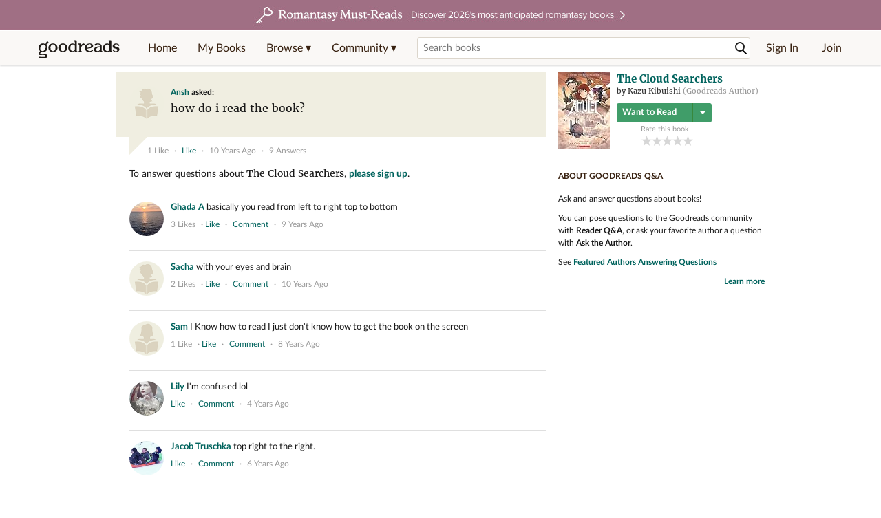

--- FILE ---
content_type: text/html; charset=utf-8
request_url: https://www.goodreads.com/questions/553748-how-do-i-read-the-book
body_size: 16288
content:
<!DOCTYPE html>
<html class="desktop withSiteHeaderTopFullImage
">
<head>
  <title>how do i read the book? — The Cloud... Q&amp;A</title>

<meta content='Question about The Cloud Searchers: “how do i read the book?”' name='description'>
<meta content='telephone=no' name='format-detection'>
<link href='https://www.goodreads.com/questions/553748-how-do-i-read-the-book' rel='canonical'>
<meta content='how do i read the book? — The Cloud... Q&amp;A' property='og:title'>
<meta content='Question about The Cloud Searchers: “how do i read the book?”' property='og:description'>
<meta content='website' property='og:type'>
<meta content='https://s.gr-assets.com/assets/nophoto/user/u_111x148-9394ebedbb3c6c218f64be9549657029.png' property='og:image'>
<meta content='https://www.goodreads.com/questions/553748-how-do-i-read-the-book' property='og:url'>



  
  <!-- * Copied from https://info.analytics.a2z.com/#/docs/data_collection/csa/onboard */ -->
<script>
  //<![CDATA[
    !function(){function n(n,t){var r=i(n);return t&&(r=r("instance",t)),r}var r=[],c=0,i=function(t){return function(){var n=c++;return r.push([t,[].slice.call(arguments,0),n,{time:Date.now()}]),i(n)}};n._s=r,this.csa=n}();
    
    if (window.csa) {
      window.csa("Config", {
        "Application": "GoodreadsMonolith",
        "Events.SushiEndpoint": "https://unagi.amazon.com/1/events/com.amazon.csm.csa.prod",
        "Events.Namespace": "csa",
        "CacheDetection.RequestID": "PJ2VP6CZFN1ENWNZC6BT",
        "ObfuscatedMarketplaceId": "A1PQBFHBHS6YH1"
      });
    
      window.csa("Events")("setEntity", {
        session: { id: "490-7137288-1156510" },
        page: {requestId: "PJ2VP6CZFN1ENWNZC6BT", meaningful: "interactive"}
      });
    }
    
    var e = document.createElement("script"); e.src = "https://m.media-amazon.com/images/I/41mrkPcyPwL.js"; document.head.appendChild(e);
  //]]>
</script>


          <script type="text/javascript">
        if (window.Mobvious === undefined) {
          window.Mobvious = {};
        }
        window.Mobvious.device_type = 'desktop';
        </script>


  
<script src="https://s.gr-assets.com/assets/webfontloader-f0d95107f593df01d332dddc54e598cb.js"></script>
<script>
//<![CDATA[

  WebFont.load({
    classes: false,
    custom: {
      families: ["Lato:n4,n7,i4", "Merriweather:n4,n7,i4"],
      urls: ["https://s.gr-assets.com/assets/gr/fonts-cf24b9fb9a07049b1cf20d385104c1a8.css"]
    }
  });

//]]>
</script>

  <link rel="stylesheet" media="all" href="https://s.gr-assets.com/assets/goodreads-97b327f79bfe2a284dd903d4757ddeae.css" />

  

  <link rel="stylesheet" media="screen" href="https://s.gr-assets.com/assets/common_images-52bf53648cedebbe6988969ad4c628e3.css" />

  <script type="text/javascript">
    window.CKEDITOR_BASEPATH = 'https://s.gr-assets.com/assets/ckeditor/';
  </script>

  <script src="https://s.gr-assets.com/assets/desktop/libraries-c07ee2e4be9ade4a64546b3ec60b523b.js"></script>
  <script src="https://s.gr-assets.com/assets/application-8fecfbed85cd679be5d43c74ec00ed1c.js"></script>

    <script>
  //<![CDATA[
    var gptAdSlots = gptAdSlots || [];
    var googletag = googletag || {};
    googletag.cmd = googletag.cmd || [];
    (function() {
      var gads = document.createElement("script");
      gads.async = true;
      gads.type = "text/javascript";
      var useSSL = "https:" == document.location.protocol;
      gads.src = (useSSL ? "https:" : "http:") +
      "//securepubads.g.doubleclick.net/tag/js/gpt.js";
      var node = document.getElementsByTagName("script")[0];
      node.parentNode.insertBefore(gads, node);
    })();
    // page settings
  //]]>
</script>
<script>
  //<![CDATA[
    googletag.cmd.push(function() {
      googletag.pubads().setTargeting("sid", "osid.c514ca092a597fcefffceecea460942a");
    googletag.pubads().setTargeting("grsession", "osid.c514ca092a597fcefffceecea460942a");
    googletag.pubads().setTargeting("surface", "desktop");
    googletag.pubads().setTargeting("signedin", "false");
    googletag.pubads().setTargeting("gr_author", "false");
    googletag.pubads().setTargeting("author", []);
      googletag.pubads().enableAsyncRendering();
      googletag.pubads().enableSingleRequest();
      googletag.pubads().collapseEmptyDivs(true);
      googletag.pubads().disableInitialLoad();
      googletag.enableServices();
    });
  //]]>
</script>
<script>
  //<![CDATA[
    ! function(a9, a, p, s, t, A, g) {
      if (a[a9]) return;
    
      function q(c, r) {
        a[a9]._Q.push([c, r])
      }
      a[a9] = {
      init: function() {
        q("i", arguments)
      },
      fetchBids: function() {
        q("f", arguments)
      },
      setDisplayBids: function() {},
        _Q: []
      };
      A = p.createElement(s);
      A.async = !0;
      A.src = t;
      g = p.getElementsByTagName(s)[0];
      g.parentNode.insertBefore(A, g)
    }("apstag", window, document, "script", "//c.amazon-adsystem.com/aax2/apstag.js");
    
    apstag.init({
      pubID: '3211', adServer: 'googletag', bidTimeout: 4e3, deals: true, params: { aps_privacy: '1YN' }
    });
  //]]>
</script>



  <meta name="csrf-param" content="authenticity_token" />
<meta name="csrf-token" content="DdXhKPojhDI06bX79WaE7pUD+BwCuU6X/fiAelTIMEbbYJoMOCOhjhNAmNFTl6U+T3sZXhc/Go75h5aMALI6Ag==" />

  <meta name="request-id" content="PJ2VP6CZFN1ENWNZC6BT" />

    <script src="https://s.gr-assets.com/assets/react_client_side/external_dependencies-ebf499aa1f.js" defer="defer"></script>
<script src="https://s.gr-assets.com/assets/react_client_side/site_header-30df57490b.js" defer="defer"></script>
<script src="https://s.gr-assets.com/assets/react_client_side/custom_react_ujs-b1220d5e0a4820e90b905c302fc5cb52.js" defer="defer"></script>


  

  
  
  

  <link rel="search" type="application/opensearchdescription+xml" href="/opensearch.xml" title="Goodreads">

    <meta name="description" content="Question about The Cloud Searchers: “how do i read the book?”">


  <meta content='summary' name='twitter:card'>
<meta content='@goodreads' name='twitter:site'>
<meta content='how do i read the book? — The Cloud... Q&amp;A' name='twitter:title'>
<meta content='Question about The Cloud Searchers: “how do i read the book?”' name='twitter:description'>


  <meta name="verify-v1" content="cEf8XOH0pulh1aYQeZ1gkXHsQ3dMPSyIGGYqmF53690=">
  <meta name="google-site-verification" content="PfFjeZ9OK1RrUrKlmAPn_iZJ_vgHaZO1YQ-QlG2VsJs" />
  <meta name="apple-itunes-app" content="app-id=355833469">
</head>


<body class="">
<div data-react-class="ReactComponents.StoresInitializer" data-react-props="{}"><noscript data-reactid=".1ygqvae1qm0" data-react-checksum="-1143074441"></noscript></div>

<script src="https://s.gr-assets.com/assets/fb_dep_form-e2e4a0d9dc062011458143c32b2d789b.js"></script>

<div class="content" id="bodycontainer" style="">
    <script>
  //<![CDATA[
    var initializeGrfb = function() {
      $grfb.initialize({
        appId: "2415071772"
      });
    };
    if (typeof $grfb !== "undefined") {
      initializeGrfb();
    } else {
      window.addEventListener("DOMContentLoaded", function() {
        if (typeof $grfb !== "undefined") {
          initializeGrfb();
        }
      });
    }
  //]]>
</script>

<script>
  //<![CDATA[
    function loadScript(url, callback) {
      var script = document.createElement("script");
      script.type = "text/javascript";
    
      if (script.readyState) {  //Internet Explorer
          script.onreadystatechange = function() {
            if (script.readyState == "loaded" ||
                    script.readyState == "complete") {
              script.onreadystatechange = null;
              callback();
            }
          };
      } else {  //Other browsers
        script.onload = function() {
          callback();
        };
      }
    
      script.src = url;
      document.getElementsByTagName("head")[0].appendChild(script);
    }
    
    function initAppleId() {
      AppleID.auth.init({
        clientId : 'com.goodreads.app', 
        scope : 'name email',
        redirectURI: 'https://www.goodreads.com/apple_users/sign_in_with_apple_web',
        state: 'apple_oauth_state_c6577150-6385-443f-8f4c-87da05aa36fa'
      });
    }
    
    var initializeSiwa = function() {
      var APPLE_SIGN_IN_JS_URL =  "https://appleid.cdn-apple.com/appleauth/static/jsapi/appleid/1/en_US/appleid.auth.js"
      loadScript(APPLE_SIGN_IN_JS_URL, initAppleId);
    };
    if (typeof AppleID !== "undefined") {
      initAppleId();
    } else {
      initializeSiwa();
    }
  //]]>
</script>

<div class='siteHeader'>
<div data-react-class="ReactComponents.HeaderStoreConnector" data-react-props="{&quot;myBooksUrl&quot;:&quot;/review/list?ref=nav_mybooks&quot;,&quot;browseUrl&quot;:&quot;/book?ref=nav_brws&quot;,&quot;recommendationsUrl&quot;:&quot;/recommendations?ref=nav_brws_recs&quot;,&quot;choiceAwardsUrl&quot;:&quot;/choiceawards?ref=nav_brws_gca&quot;,&quot;genresIndexUrl&quot;:&quot;/genres?ref=nav_brws_genres&quot;,&quot;giveawayUrl&quot;:&quot;/giveaway?ref=nav_brws_giveaways&quot;,&quot;exploreUrl&quot;:&quot;/book?ref=nav_brws_explore&quot;,&quot;homeUrl&quot;:&quot;/?ref=nav_home&quot;,&quot;listUrl&quot;:&quot;/list?ref=nav_brws_lists&quot;,&quot;newsUrl&quot;:&quot;/news?ref=nav_brws_news&quot;,&quot;communityUrl&quot;:&quot;/group?ref=nav_comm&quot;,&quot;groupsUrl&quot;:&quot;/group?ref=nav_comm_groups&quot;,&quot;quotesUrl&quot;:&quot;/quotes?ref=nav_comm_quotes&quot;,&quot;featuredAskAuthorUrl&quot;:&quot;/ask_the_author?ref=nav_comm_askauthor&quot;,&quot;autocompleteUrl&quot;:&quot;/book/auto_complete&quot;,&quot;defaultLogoActionUrl&quot;:&quot;/&quot;,&quot;topFullImage&quot;:{&quot;clickthroughUrl&quot;:&quot;https://www.goodreads.com/blog/show/3052?ref=topromantasy_eb&quot;,&quot;altText&quot;:&quot;&quot;,&quot;backgroundColor&quot;:&quot;#A16F83&quot;,&quot;xs&quot;:{&quot;1x&quot;:&quot;https://i.gr-assets.com/images/S/compressed.photo.goodreads.com/siteheaderbannerimages/1768936408i/647.jpg&quot;,&quot;2x&quot;:&quot;https://i.gr-assets.com/images/S/compressed.photo.goodreads.com/siteheaderbannerimages/1768936413i/648.jpg&quot;},&quot;md&quot;:{&quot;1x&quot;:&quot;https://i.gr-assets.com/images/S/compressed.photo.goodreads.com/siteheaderbannerimages/1768936398i/645.jpg&quot;,&quot;2x&quot;:&quot;https://i.gr-assets.com/images/S/compressed.photo.goodreads.com/siteheaderbannerimages/1768936403i/646.jpg&quot;}},&quot;logo&quot;:{&quot;clickthroughUrl&quot;:&quot;/&quot;,&quot;altText&quot;:&quot;Goodreads Home&quot;},&quot;searchPath&quot;:&quot;/search&quot;,&quot;newReleasesUrl&quot;:&quot;/book/popular_by_date/2026/1?ref=nav_brws_newrels&quot;,&quot;signInUrl&quot;:&quot;/user/sign_in&quot;,&quot;signUpUrl&quot;:&quot;/user/sign_up&quot;,&quot;signInWithReturnUrl&quot;:true,&quot;deployServices&quot;:[],&quot;defaultLogoAltText&quot;:&quot;Goodreads Home&quot;,&quot;mobviousDeviceType&quot;:&quot;desktop&quot;}"><header data-reactid=".19lp61gkice" data-react-checksum="-929773874"><div class="siteHeader__topFullImageContainer" style="background-color:#A16F83;" data-reactid=".19lp61gkice.0"><a class="siteHeader__topFullImageLink" href="https://www.goodreads.com/blog/show/3052?ref=topromantasy_eb" data-reactid=".19lp61gkice.0.0"><picture data-reactid=".19lp61gkice.0.0.0"><source media="(min-width: 768px)" srcset="https://i.gr-assets.com/images/S/compressed.photo.goodreads.com/siteheaderbannerimages/1768936398i/645.jpg 1x, https://i.gr-assets.com/images/S/compressed.photo.goodreads.com/siteheaderbannerimages/1768936403i/646.jpg 2x" data-reactid=".19lp61gkice.0.0.0.0"/><img alt="" class="siteHeader__topFullImage" src="https://i.gr-assets.com/images/S/compressed.photo.goodreads.com/siteheaderbannerimages/1768936408i/647.jpg" srcset="https://i.gr-assets.com/images/S/compressed.photo.goodreads.com/siteheaderbannerimages/1768936413i/648.jpg 2x" data-reactid=".19lp61gkice.0.0.0.1"/></picture></a></div><div class="siteHeader__topLine gr-box gr-box--withShadow" data-reactid=".19lp61gkice.1"><div class="siteHeader__contents" data-reactid=".19lp61gkice.1.0"><div class="siteHeader__topLevelItem siteHeader__topLevelItem--searchIcon" data-reactid=".19lp61gkice.1.0.0"><button class="siteHeader__searchIcon gr-iconButton" aria-label="Toggle search" type="button" data-ux-click="true" data-reactid=".19lp61gkice.1.0.0.0"></button></div><a href="/" class="siteHeader__logo" aria-label="Goodreads Home" title="Goodreads Home" data-reactid=".19lp61gkice.1.0.1"></a><nav class="siteHeader__primaryNavInline" data-reactid=".19lp61gkice.1.0.2"><ul role="menu" class="siteHeader__menuList" data-reactid=".19lp61gkice.1.0.2.0"><li class="siteHeader__topLevelItem siteHeader__topLevelItem--home" data-reactid=".19lp61gkice.1.0.2.0.0"><a href="/?ref=nav_home" class="siteHeader__topLevelLink" data-reactid=".19lp61gkice.1.0.2.0.0.0">Home</a></li><li class="siteHeader__topLevelItem" data-reactid=".19lp61gkice.1.0.2.0.1"><a href="/review/list?ref=nav_mybooks" class="siteHeader__topLevelLink" data-reactid=".19lp61gkice.1.0.2.0.1.0">My Books</a></li><li class="siteHeader__topLevelItem" data-reactid=".19lp61gkice.1.0.2.0.2"><div class="primaryNavMenu primaryNavMenu--siteHeaderBrowseMenu ignore-react-onclickoutside" data-reactid=".19lp61gkice.1.0.2.0.2.0"><a class="primaryNavMenu__trigger primaryNavMenu__trigger--siteHeaderBrowseMenu" href="/book?ref=nav_brws" role="button" aria-haspopup="true" aria-expanded="false" data-ux-click="true" data-reactid=".19lp61gkice.1.0.2.0.2.0.0"><span data-reactid=".19lp61gkice.1.0.2.0.2.0.0.0">Browse ▾</span></a><div class="primaryNavMenu__menu gr-box gr-box--withShadowLarge wide" role="menu" data-reactid=".19lp61gkice.1.0.2.0.2.0.1"><div class="siteHeader__browseMenuDropdown" data-reactid=".19lp61gkice.1.0.2.0.2.0.1.0"><ul class="siteHeader__subNav" data-reactid=".19lp61gkice.1.0.2.0.2.0.1.0.0"><li role="menuitem Recommendations" class="menuLink" aria-label="Recommendations" data-reactid=".19lp61gkice.1.0.2.0.2.0.1.0.0.0"><a href="/recommendations?ref=nav_brws_recs" class="siteHeader__subNavLink" data-reactid=".19lp61gkice.1.0.2.0.2.0.1.0.0.0.0">Recommendations</a></li><li role="menuitem Choice Awards" class="menuLink" aria-label="Choice Awards" data-reactid=".19lp61gkice.1.0.2.0.2.0.1.0.0.1"><a href="/choiceawards?ref=nav_brws_gca" class="siteHeader__subNavLink" data-reactid=".19lp61gkice.1.0.2.0.2.0.1.0.0.1.0">Choice Awards</a></li><li role="menuitem Genres" class="menuLink" aria-label="Genres" data-reactid=".19lp61gkice.1.0.2.0.2.0.1.0.0.2"><a href="/genres?ref=nav_brws_genres" class="siteHeader__subNavLink siteHeader__subNavLink--genresIndex" data-reactid=".19lp61gkice.1.0.2.0.2.0.1.0.0.2.0">Genres</a></li><li role="menuitem Giveaways" class="menuLink" aria-label="Giveaways" data-reactid=".19lp61gkice.1.0.2.0.2.0.1.0.0.3"><a href="/giveaway?ref=nav_brws_giveaways" class="siteHeader__subNavLink" data-reactid=".19lp61gkice.1.0.2.0.2.0.1.0.0.3.0">Giveaways</a></li><li role="menuitem New Releases" class="menuLink" aria-label="New Releases" data-reactid=".19lp61gkice.1.0.2.0.2.0.1.0.0.4"><a href="/book/popular_by_date/2026/1?ref=nav_brws_newrels" class="siteHeader__subNavLink" data-reactid=".19lp61gkice.1.0.2.0.2.0.1.0.0.4.0">New Releases</a></li><li role="menuitem Lists" class="menuLink" aria-label="Lists" data-reactid=".19lp61gkice.1.0.2.0.2.0.1.0.0.5"><a href="/list?ref=nav_brws_lists" class="siteHeader__subNavLink" data-reactid=".19lp61gkice.1.0.2.0.2.0.1.0.0.5.0">Lists</a></li><li role="menuitem Explore" class="menuLink" aria-label="Explore" data-reactid=".19lp61gkice.1.0.2.0.2.0.1.0.0.6"><a href="/book?ref=nav_brws_explore" class="siteHeader__subNavLink" data-reactid=".19lp61gkice.1.0.2.0.2.0.1.0.0.6.0">Explore</a></li><li role="menuitem News &amp; Interviews" class="menuLink" aria-label="News &amp; Interviews" data-reactid=".19lp61gkice.1.0.2.0.2.0.1.0.0.7"><a href="/news?ref=nav_brws_news" class="siteHeader__subNavLink" data-reactid=".19lp61gkice.1.0.2.0.2.0.1.0.0.7.0">News &amp; Interviews</a></li></ul><div class="siteHeader__spotlight siteHeader__spotlight--withoutSubMenu" data-reactid=".19lp61gkice.1.0.2.0.2.0.1.0.1"><div class="genreListContainer" data-reactid=".19lp61gkice.1.0.2.0.2.0.1.0.1.0"><div class="siteHeader__heading siteHeader__title" data-reactid=".19lp61gkice.1.0.2.0.2.0.1.0.1.0.0">Genres</div><ul class="genreList" data-reactid=".19lp61gkice.1.0.2.0.2.0.1.0.1.0.1:$genreList0"><li role="menuitem" class="genreList__genre" data-reactid=".19lp61gkice.1.0.2.0.2.0.1.0.1.0.1:$genreList0.0:$Art"><a href="/genres/art" class="genreList__genreLink gr-hyperlink gr-hyperlink--naked" data-reactid=".19lp61gkice.1.0.2.0.2.0.1.0.1.0.1:$genreList0.0:$Art.0">Art</a></li><li role="menuitem" class="genreList__genre" data-reactid=".19lp61gkice.1.0.2.0.2.0.1.0.1.0.1:$genreList0.0:$Biography"><a href="/genres/biography" class="genreList__genreLink gr-hyperlink gr-hyperlink--naked" data-reactid=".19lp61gkice.1.0.2.0.2.0.1.0.1.0.1:$genreList0.0:$Biography.0">Biography</a></li><li role="menuitem" class="genreList__genre" data-reactid=".19lp61gkice.1.0.2.0.2.0.1.0.1.0.1:$genreList0.0:$Business"><a href="/genres/business" class="genreList__genreLink gr-hyperlink gr-hyperlink--naked" data-reactid=".19lp61gkice.1.0.2.0.2.0.1.0.1.0.1:$genreList0.0:$Business.0">Business</a></li><li role="menuitem" class="genreList__genre" data-reactid=".19lp61gkice.1.0.2.0.2.0.1.0.1.0.1:$genreList0.0:$Children&#x27;s"><a href="/genres/children-s" class="genreList__genreLink gr-hyperlink gr-hyperlink--naked" data-reactid=".19lp61gkice.1.0.2.0.2.0.1.0.1.0.1:$genreList0.0:$Children&#x27;s.0">Children&#x27;s</a></li><li role="menuitem" class="genreList__genre" data-reactid=".19lp61gkice.1.0.2.0.2.0.1.0.1.0.1:$genreList0.0:$Christian"><a href="/genres/christian" class="genreList__genreLink gr-hyperlink gr-hyperlink--naked" data-reactid=".19lp61gkice.1.0.2.0.2.0.1.0.1.0.1:$genreList0.0:$Christian.0">Christian</a></li><li role="menuitem" class="genreList__genre" data-reactid=".19lp61gkice.1.0.2.0.2.0.1.0.1.0.1:$genreList0.0:$Classics"><a href="/genres/classics" class="genreList__genreLink gr-hyperlink gr-hyperlink--naked" data-reactid=".19lp61gkice.1.0.2.0.2.0.1.0.1.0.1:$genreList0.0:$Classics.0">Classics</a></li><li role="menuitem" class="genreList__genre" data-reactid=".19lp61gkice.1.0.2.0.2.0.1.0.1.0.1:$genreList0.0:$Comics"><a href="/genres/comics" class="genreList__genreLink gr-hyperlink gr-hyperlink--naked" data-reactid=".19lp61gkice.1.0.2.0.2.0.1.0.1.0.1:$genreList0.0:$Comics.0">Comics</a></li><li role="menuitem" class="genreList__genre" data-reactid=".19lp61gkice.1.0.2.0.2.0.1.0.1.0.1:$genreList0.0:$Cookbooks"><a href="/genres/cookbooks" class="genreList__genreLink gr-hyperlink gr-hyperlink--naked" data-reactid=".19lp61gkice.1.0.2.0.2.0.1.0.1.0.1:$genreList0.0:$Cookbooks.0">Cookbooks</a></li><li role="menuitem" class="genreList__genre" data-reactid=".19lp61gkice.1.0.2.0.2.0.1.0.1.0.1:$genreList0.0:$Ebooks"><a href="/genres/ebooks" class="genreList__genreLink gr-hyperlink gr-hyperlink--naked" data-reactid=".19lp61gkice.1.0.2.0.2.0.1.0.1.0.1:$genreList0.0:$Ebooks.0">Ebooks</a></li><li role="menuitem" class="genreList__genre" data-reactid=".19lp61gkice.1.0.2.0.2.0.1.0.1.0.1:$genreList0.0:$Fantasy"><a href="/genres/fantasy" class="genreList__genreLink gr-hyperlink gr-hyperlink--naked" data-reactid=".19lp61gkice.1.0.2.0.2.0.1.0.1.0.1:$genreList0.0:$Fantasy.0">Fantasy</a></li></ul><ul class="genreList" data-reactid=".19lp61gkice.1.0.2.0.2.0.1.0.1.0.1:$genreList1"><li role="menuitem" class="genreList__genre" data-reactid=".19lp61gkice.1.0.2.0.2.0.1.0.1.0.1:$genreList1.0:$Fiction"><a href="/genres/fiction" class="genreList__genreLink gr-hyperlink gr-hyperlink--naked" data-reactid=".19lp61gkice.1.0.2.0.2.0.1.0.1.0.1:$genreList1.0:$Fiction.0">Fiction</a></li><li role="menuitem" class="genreList__genre" data-reactid=".19lp61gkice.1.0.2.0.2.0.1.0.1.0.1:$genreList1.0:$Graphic Novels"><a href="/genres/graphic-novels" class="genreList__genreLink gr-hyperlink gr-hyperlink--naked" data-reactid=".19lp61gkice.1.0.2.0.2.0.1.0.1.0.1:$genreList1.0:$Graphic Novels.0">Graphic Novels</a></li><li role="menuitem" class="genreList__genre" data-reactid=".19lp61gkice.1.0.2.0.2.0.1.0.1.0.1:$genreList1.0:$Historical Fiction"><a href="/genres/historical-fiction" class="genreList__genreLink gr-hyperlink gr-hyperlink--naked" data-reactid=".19lp61gkice.1.0.2.0.2.0.1.0.1.0.1:$genreList1.0:$Historical Fiction.0">Historical Fiction</a></li><li role="menuitem" class="genreList__genre" data-reactid=".19lp61gkice.1.0.2.0.2.0.1.0.1.0.1:$genreList1.0:$History"><a href="/genres/history" class="genreList__genreLink gr-hyperlink gr-hyperlink--naked" data-reactid=".19lp61gkice.1.0.2.0.2.0.1.0.1.0.1:$genreList1.0:$History.0">History</a></li><li role="menuitem" class="genreList__genre" data-reactid=".19lp61gkice.1.0.2.0.2.0.1.0.1.0.1:$genreList1.0:$Horror"><a href="/genres/horror" class="genreList__genreLink gr-hyperlink gr-hyperlink--naked" data-reactid=".19lp61gkice.1.0.2.0.2.0.1.0.1.0.1:$genreList1.0:$Horror.0">Horror</a></li><li role="menuitem" class="genreList__genre" data-reactid=".19lp61gkice.1.0.2.0.2.0.1.0.1.0.1:$genreList1.0:$Memoir"><a href="/genres/memoir" class="genreList__genreLink gr-hyperlink gr-hyperlink--naked" data-reactid=".19lp61gkice.1.0.2.0.2.0.1.0.1.0.1:$genreList1.0:$Memoir.0">Memoir</a></li><li role="menuitem" class="genreList__genre" data-reactid=".19lp61gkice.1.0.2.0.2.0.1.0.1.0.1:$genreList1.0:$Music"><a href="/genres/music" class="genreList__genreLink gr-hyperlink gr-hyperlink--naked" data-reactid=".19lp61gkice.1.0.2.0.2.0.1.0.1.0.1:$genreList1.0:$Music.0">Music</a></li><li role="menuitem" class="genreList__genre" data-reactid=".19lp61gkice.1.0.2.0.2.0.1.0.1.0.1:$genreList1.0:$Mystery"><a href="/genres/mystery" class="genreList__genreLink gr-hyperlink gr-hyperlink--naked" data-reactid=".19lp61gkice.1.0.2.0.2.0.1.0.1.0.1:$genreList1.0:$Mystery.0">Mystery</a></li><li role="menuitem" class="genreList__genre" data-reactid=".19lp61gkice.1.0.2.0.2.0.1.0.1.0.1:$genreList1.0:$Nonfiction"><a href="/genres/non-fiction" class="genreList__genreLink gr-hyperlink gr-hyperlink--naked" data-reactid=".19lp61gkice.1.0.2.0.2.0.1.0.1.0.1:$genreList1.0:$Nonfiction.0">Nonfiction</a></li><li role="menuitem" class="genreList__genre" data-reactid=".19lp61gkice.1.0.2.0.2.0.1.0.1.0.1:$genreList1.0:$Poetry"><a href="/genres/poetry" class="genreList__genreLink gr-hyperlink gr-hyperlink--naked" data-reactid=".19lp61gkice.1.0.2.0.2.0.1.0.1.0.1:$genreList1.0:$Poetry.0">Poetry</a></li></ul><ul class="genreList" data-reactid=".19lp61gkice.1.0.2.0.2.0.1.0.1.0.1:$genreList2"><li role="menuitem" class="genreList__genre" data-reactid=".19lp61gkice.1.0.2.0.2.0.1.0.1.0.1:$genreList2.0:$Psychology"><a href="/genres/psychology" class="genreList__genreLink gr-hyperlink gr-hyperlink--naked" data-reactid=".19lp61gkice.1.0.2.0.2.0.1.0.1.0.1:$genreList2.0:$Psychology.0">Psychology</a></li><li role="menuitem" class="genreList__genre" data-reactid=".19lp61gkice.1.0.2.0.2.0.1.0.1.0.1:$genreList2.0:$Romance"><a href="/genres/romance" class="genreList__genreLink gr-hyperlink gr-hyperlink--naked" data-reactid=".19lp61gkice.1.0.2.0.2.0.1.0.1.0.1:$genreList2.0:$Romance.0">Romance</a></li><li role="menuitem" class="genreList__genre" data-reactid=".19lp61gkice.1.0.2.0.2.0.1.0.1.0.1:$genreList2.0:$Science"><a href="/genres/science" class="genreList__genreLink gr-hyperlink gr-hyperlink--naked" data-reactid=".19lp61gkice.1.0.2.0.2.0.1.0.1.0.1:$genreList2.0:$Science.0">Science</a></li><li role="menuitem" class="genreList__genre" data-reactid=".19lp61gkice.1.0.2.0.2.0.1.0.1.0.1:$genreList2.0:$Science Fiction"><a href="/genres/science-fiction" class="genreList__genreLink gr-hyperlink gr-hyperlink--naked" data-reactid=".19lp61gkice.1.0.2.0.2.0.1.0.1.0.1:$genreList2.0:$Science Fiction.0">Science Fiction</a></li><li role="menuitem" class="genreList__genre" data-reactid=".19lp61gkice.1.0.2.0.2.0.1.0.1.0.1:$genreList2.0:$Self Help"><a href="/genres/self-help" class="genreList__genreLink gr-hyperlink gr-hyperlink--naked" data-reactid=".19lp61gkice.1.0.2.0.2.0.1.0.1.0.1:$genreList2.0:$Self Help.0">Self Help</a></li><li role="menuitem" class="genreList__genre" data-reactid=".19lp61gkice.1.0.2.0.2.0.1.0.1.0.1:$genreList2.0:$Sports"><a href="/genres/sports" class="genreList__genreLink gr-hyperlink gr-hyperlink--naked" data-reactid=".19lp61gkice.1.0.2.0.2.0.1.0.1.0.1:$genreList2.0:$Sports.0">Sports</a></li><li role="menuitem" class="genreList__genre" data-reactid=".19lp61gkice.1.0.2.0.2.0.1.0.1.0.1:$genreList2.0:$Thriller"><a href="/genres/thriller" class="genreList__genreLink gr-hyperlink gr-hyperlink--naked" data-reactid=".19lp61gkice.1.0.2.0.2.0.1.0.1.0.1:$genreList2.0:$Thriller.0">Thriller</a></li><li role="menuitem" class="genreList__genre" data-reactid=".19lp61gkice.1.0.2.0.2.0.1.0.1.0.1:$genreList2.0:$Travel"><a href="/genres/travel" class="genreList__genreLink gr-hyperlink gr-hyperlink--naked" data-reactid=".19lp61gkice.1.0.2.0.2.0.1.0.1.0.1:$genreList2.0:$Travel.0">Travel</a></li><li role="menuitem" class="genreList__genre" data-reactid=".19lp61gkice.1.0.2.0.2.0.1.0.1.0.1:$genreList2.0:$Young Adult"><a href="/genres/young-adult" class="genreList__genreLink gr-hyperlink gr-hyperlink--naked" data-reactid=".19lp61gkice.1.0.2.0.2.0.1.0.1.0.1:$genreList2.0:$Young Adult.0">Young Adult</a></li><li role="menuitem" class="genreList__genre" data-reactid=".19lp61gkice.1.0.2.0.2.0.1.0.1.0.1:$genreList2.1"><a href="/genres" class="genreList__genreLink gr-hyperlink gr-hyperlink--naked" data-reactid=".19lp61gkice.1.0.2.0.2.0.1.0.1.0.1:$genreList2.1.0">More Genres</a></li></ul></div></div></div></div></div></li><li class="siteHeader__topLevelItem siteHeader__topLevelItem--community" data-reactid=".19lp61gkice.1.0.2.0.3"><div class="primaryNavMenu ignore-react-onclickoutside" data-reactid=".19lp61gkice.1.0.2.0.3.0"><a class="primaryNavMenu__trigger" href="/group?ref=nav_comm" role="button" aria-haspopup="true" aria-expanded="false" data-ux-click="true" data-reactid=".19lp61gkice.1.0.2.0.3.0.0"><span data-reactid=".19lp61gkice.1.0.2.0.3.0.0.0">Community ▾</span></a><div class="primaryNavMenu__menu gr-box gr-box--withShadowLarge" role="menu" data-reactid=".19lp61gkice.1.0.2.0.3.0.1"><ul class="siteHeader__subNav" data-reactid=".19lp61gkice.1.0.2.0.3.0.1.0"><li role="menuitem Groups" class="menuLink" aria-label="Groups" data-reactid=".19lp61gkice.1.0.2.0.3.0.1.0.0"><a href="/group?ref=nav_comm_groups" class="siteHeader__subNavLink" data-reactid=".19lp61gkice.1.0.2.0.3.0.1.0.0.0">Groups</a></li><li role="menuitem Quotes" class="menuLink" aria-label="Quotes" data-reactid=".19lp61gkice.1.0.2.0.3.0.1.0.2"><a href="/quotes?ref=nav_comm_quotes" class="siteHeader__subNavLink" data-reactid=".19lp61gkice.1.0.2.0.3.0.1.0.2.0">Quotes</a></li><li role="menuitem Ask the Author" class="menuLink" aria-label="Ask the Author" data-reactid=".19lp61gkice.1.0.2.0.3.0.1.0.3"><a href="/ask_the_author?ref=nav_comm_askauthor" class="siteHeader__subNavLink" data-reactid=".19lp61gkice.1.0.2.0.3.0.1.0.3.0">Ask the Author</a></li></ul></div></div></li></ul></nav><div accept-charset="UTF-8" class="searchBox searchBox--navbar" data-reactid=".19lp61gkice.1.0.3"><form autocomplete="off" action="/search" class="searchBox__form" role="search" aria-label="Search for books to add to your shelves" data-reactid=".19lp61gkice.1.0.3.0"><input class="searchBox__input searchBox__input--navbar" autocomplete="off" name="q" type="text" placeholder="Search books" aria-label="Search books" aria-controls="searchResults" data-reactid=".19lp61gkice.1.0.3.0.0"/><input type="hidden" name="qid" value="" data-reactid=".19lp61gkice.1.0.3.0.1"/><button type="submit" class="searchBox__icon--magnifyingGlass gr-iconButton searchBox__icon searchBox__icon--navbar" aria-label="Search" data-reactid=".19lp61gkice.1.0.3.0.2"></button></form></div><ul class="siteHeader__personal" data-reactid=".19lp61gkice.1.0.4"><li class="siteHeader__topLevelItem siteHeader__topLevelItem--signedOut" data-reactid=".19lp61gkice.1.0.4.0"><a href="/user/sign_in?returnurl=undefined" rel="nofollow" class="siteHeader__topLevelLink" data-reactid=".19lp61gkice.1.0.4.0.0">Sign In</a></li><li class="siteHeader__topLevelItem siteHeader__topLevelItem--signedOut" data-reactid=".19lp61gkice.1.0.4.1"><a href="/user/sign_up" rel="nofollow" class="siteHeader__topLevelLink" data-reactid=".19lp61gkice.1.0.4.1.0">Join</a></li></ul><div class="siteHeader__topLevelItem siteHeader__topLevelItem--signUp" data-reactid=".19lp61gkice.1.0.5"><a href="/user/sign_up" class="gr-button gr-button--dark" rel="nofollow" data-reactid=".19lp61gkice.1.0.5.0">Sign up</a></div><div class="modal modal--overlay modal--drawer" tabindex="0" data-reactid=".19lp61gkice.1.0.7"><div data-reactid=".19lp61gkice.1.0.7.0"><div class="modal__close" data-reactid=".19lp61gkice.1.0.7.0.0"><button type="button" class="gr-iconButton" data-reactid=".19lp61gkice.1.0.7.0.0.0"><img alt="Dismiss" src="//s.gr-assets.com/assets/gr/icons/icon_close_white-dbf4152deeef5bd3915d5d12210bf05f.svg" data-reactid=".19lp61gkice.1.0.7.0.0.0.0"/></button></div><div class="modal__content" data-reactid=".19lp61gkice.1.0.7.0.1"><div class="personalNavDrawer" data-reactid=".19lp61gkice.1.0.7.0.1.0"><div class="personalNavDrawer__personalNavContainer" data-reactid=".19lp61gkice.1.0.7.0.1.0.0"><noscript data-reactid=".19lp61gkice.1.0.7.0.1.0.0.0"></noscript></div><div class="personalNavDrawer__profileAndLinksContainer" data-reactid=".19lp61gkice.1.0.7.0.1.0.1"><div class="personalNavDrawer__profileContainer gr-mediaFlexbox gr-mediaFlexbox--alignItemsCenter" data-reactid=".19lp61gkice.1.0.7.0.1.0.1.0"><div class="gr-mediaFlexbox__media" data-reactid=".19lp61gkice.1.0.7.0.1.0.1.0.0"><img class="circularIcon circularIcon--large circularIcon--border" data-reactid=".19lp61gkice.1.0.7.0.1.0.1.0.0.0"/></div><div class="gr-mediaFlexbox__desc" data-reactid=".19lp61gkice.1.0.7.0.1.0.1.0.1"><a class="gr-hyperlink gr-hyperlink--bold" data-reactid=".19lp61gkice.1.0.7.0.1.0.1.0.1.0"></a><div class="u-displayBlock" data-reactid=".19lp61gkice.1.0.7.0.1.0.1.0.1.1"><a class="gr-hyperlink gr-hyperlink--naked" data-reactid=".19lp61gkice.1.0.7.0.1.0.1.0.1.1.0">View profile</a></div></div></div><div class="personalNavDrawer__profileMenuContainer" data-reactid=".19lp61gkice.1.0.7.0.1.0.1.1"><ul data-reactid=".19lp61gkice.1.0.7.0.1.0.1.1.0"><li role="menuitem Profile" class="menuLink" aria-label="Profile" data-reactid=".19lp61gkice.1.0.7.0.1.0.1.1.0.0"><span data-reactid=".19lp61gkice.1.0.7.0.1.0.1.1.0.0.0"><a class="siteHeader__subNavLink" data-reactid=".19lp61gkice.1.0.7.0.1.0.1.1.0.0.0.0">Profile</a></span></li><li role="menuitem Friends" class="menuLink" aria-label="Friends" data-reactid=".19lp61gkice.1.0.7.0.1.0.1.1.0.3"><a class="siteHeader__subNavLink" data-reactid=".19lp61gkice.1.0.7.0.1.0.1.1.0.3.0">Friends</a></li><li role="menuitem Groups" class="menuLink" aria-label="Groups" data-reactid=".19lp61gkice.1.0.7.0.1.0.1.1.0.4"><span data-reactid=".19lp61gkice.1.0.7.0.1.0.1.1.0.4.0"><a class="siteHeader__subNavLink" data-reactid=".19lp61gkice.1.0.7.0.1.0.1.1.0.4.0.0"><span data-reactid=".19lp61gkice.1.0.7.0.1.0.1.1.0.4.0.0.0">Groups</span></a></span></li><li role="menuitem Discussions" class="menuLink" aria-label="Discussions" data-reactid=".19lp61gkice.1.0.7.0.1.0.1.1.0.5"><a class="siteHeader__subNavLink" data-reactid=".19lp61gkice.1.0.7.0.1.0.1.1.0.5.0">Discussions</a></li><li role="menuitem Comments" class="menuLink" aria-label="Comments" data-reactid=".19lp61gkice.1.0.7.0.1.0.1.1.0.6"><a class="siteHeader__subNavLink" data-reactid=".19lp61gkice.1.0.7.0.1.0.1.1.0.6.0">Comments</a></li><li role="menuitem Reading Challenge" class="menuLink" aria-label="Reading Challenge" data-reactid=".19lp61gkice.1.0.7.0.1.0.1.1.0.7"><a class="siteHeader__subNavLink" data-reactid=".19lp61gkice.1.0.7.0.1.0.1.1.0.7.0">Reading Challenge</a></li><li role="menuitem Kindle Notes &amp; Highlights" class="menuLink" aria-label="Kindle Notes &amp; Highlights" data-reactid=".19lp61gkice.1.0.7.0.1.0.1.1.0.8"><a class="siteHeader__subNavLink" data-reactid=".19lp61gkice.1.0.7.0.1.0.1.1.0.8.0">Kindle Notes &amp; Highlights</a></li><li role="menuitem Quotes" class="menuLink" aria-label="Quotes" data-reactid=".19lp61gkice.1.0.7.0.1.0.1.1.0.9"><a class="siteHeader__subNavLink" data-reactid=".19lp61gkice.1.0.7.0.1.0.1.1.0.9.0">Quotes</a></li><li role="menuitem Favorite genres" class="menuLink" aria-label="Favorite genres" data-reactid=".19lp61gkice.1.0.7.0.1.0.1.1.0.a"><a class="siteHeader__subNavLink" data-reactid=".19lp61gkice.1.0.7.0.1.0.1.1.0.a.0">Favorite genres</a></li><li role="menuitem Friends&#x27; recommendations" class="menuLink" aria-label="Friends&#x27; recommendations" data-reactid=".19lp61gkice.1.0.7.0.1.0.1.1.0.b"><span data-reactid=".19lp61gkice.1.0.7.0.1.0.1.1.0.b.0"><a class="siteHeader__subNavLink" data-reactid=".19lp61gkice.1.0.7.0.1.0.1.1.0.b.0.0"><span data-reactid=".19lp61gkice.1.0.7.0.1.0.1.1.0.b.0.0.0">Friends’ recommendations</span></a></span></li><li role="menuitem Account settings" class="menuLink" aria-label="Account settings" data-reactid=".19lp61gkice.1.0.7.0.1.0.1.1.0.c"><a class="siteHeader__subNavLink u-topGrayBorder" data-reactid=".19lp61gkice.1.0.7.0.1.0.1.1.0.c.0">Account settings</a></li><li role="menuitem Help" class="menuLink" aria-label="Help" data-reactid=".19lp61gkice.1.0.7.0.1.0.1.1.0.d"><a class="siteHeader__subNavLink" data-reactid=".19lp61gkice.1.0.7.0.1.0.1.1.0.d.0">Help</a></li><li role="menuitem Sign out" class="menuLink" aria-label="Sign out" data-reactid=".19lp61gkice.1.0.7.0.1.0.1.1.0.e"><a class="siteHeader__subNavLink" data-method="POST" data-reactid=".19lp61gkice.1.0.7.0.1.0.1.1.0.e.0">Sign out</a></li></ul></div></div></div></div></div></div></div></div><div class="headroom-wrapper" data-reactid=".19lp61gkice.2"><div style="position:relative;top:0;left:0;right:0;z-index:1;-webkit-transform:translateY(0);-ms-transform:translateY(0);transform:translateY(0);" class="headroom headroom--unfixed" data-reactid=".19lp61gkice.2.0"><nav class="siteHeader__primaryNavSeparateLine gr-box gr-box--withShadow" data-reactid=".19lp61gkice.2.0.0"><ul role="menu" class="siteHeader__menuList" data-reactid=".19lp61gkice.2.0.0.0"><li class="siteHeader__topLevelItem siteHeader__topLevelItem--home" data-reactid=".19lp61gkice.2.0.0.0.0"><a href="/?ref=nav_home" class="siteHeader__topLevelLink" data-reactid=".19lp61gkice.2.0.0.0.0.0">Home</a></li><li class="siteHeader__topLevelItem" data-reactid=".19lp61gkice.2.0.0.0.1"><a href="/review/list?ref=nav_mybooks" class="siteHeader__topLevelLink" data-reactid=".19lp61gkice.2.0.0.0.1.0">My Books</a></li><li class="siteHeader__topLevelItem" data-reactid=".19lp61gkice.2.0.0.0.2"><div class="primaryNavMenu primaryNavMenu--siteHeaderBrowseMenu ignore-react-onclickoutside" data-reactid=".19lp61gkice.2.0.0.0.2.0"><a class="primaryNavMenu__trigger primaryNavMenu__trigger--siteHeaderBrowseMenu" href="/book?ref=nav_brws" role="button" aria-haspopup="true" aria-expanded="false" data-ux-click="true" data-reactid=".19lp61gkice.2.0.0.0.2.0.0"><span data-reactid=".19lp61gkice.2.0.0.0.2.0.0.0">Browse ▾</span></a><div class="primaryNavMenu__menu gr-box gr-box--withShadowLarge wide" role="menu" data-reactid=".19lp61gkice.2.0.0.0.2.0.1"><div class="siteHeader__browseMenuDropdown" data-reactid=".19lp61gkice.2.0.0.0.2.0.1.0"><ul class="siteHeader__subNav" data-reactid=".19lp61gkice.2.0.0.0.2.0.1.0.0"><li role="menuitem Recommendations" class="menuLink" aria-label="Recommendations" data-reactid=".19lp61gkice.2.0.0.0.2.0.1.0.0.0"><a href="/recommendations?ref=nav_brws_recs" class="siteHeader__subNavLink" data-reactid=".19lp61gkice.2.0.0.0.2.0.1.0.0.0.0">Recommendations</a></li><li role="menuitem Choice Awards" class="menuLink" aria-label="Choice Awards" data-reactid=".19lp61gkice.2.0.0.0.2.0.1.0.0.1"><a href="/choiceawards?ref=nav_brws_gca" class="siteHeader__subNavLink" data-reactid=".19lp61gkice.2.0.0.0.2.0.1.0.0.1.0">Choice Awards</a></li><li role="menuitem Genres" class="menuLink" aria-label="Genres" data-reactid=".19lp61gkice.2.0.0.0.2.0.1.0.0.2"><a href="/genres?ref=nav_brws_genres" class="siteHeader__subNavLink siteHeader__subNavLink--genresIndex" data-reactid=".19lp61gkice.2.0.0.0.2.0.1.0.0.2.0">Genres</a></li><li role="menuitem Giveaways" class="menuLink" aria-label="Giveaways" data-reactid=".19lp61gkice.2.0.0.0.2.0.1.0.0.3"><a href="/giveaway?ref=nav_brws_giveaways" class="siteHeader__subNavLink" data-reactid=".19lp61gkice.2.0.0.0.2.0.1.0.0.3.0">Giveaways</a></li><li role="menuitem New Releases" class="menuLink" aria-label="New Releases" data-reactid=".19lp61gkice.2.0.0.0.2.0.1.0.0.4"><a href="/book/popular_by_date/2026/1?ref=nav_brws_newrels" class="siteHeader__subNavLink" data-reactid=".19lp61gkice.2.0.0.0.2.0.1.0.0.4.0">New Releases</a></li><li role="menuitem Lists" class="menuLink" aria-label="Lists" data-reactid=".19lp61gkice.2.0.0.0.2.0.1.0.0.5"><a href="/list?ref=nav_brws_lists" class="siteHeader__subNavLink" data-reactid=".19lp61gkice.2.0.0.0.2.0.1.0.0.5.0">Lists</a></li><li role="menuitem Explore" class="menuLink" aria-label="Explore" data-reactid=".19lp61gkice.2.0.0.0.2.0.1.0.0.6"><a href="/book?ref=nav_brws_explore" class="siteHeader__subNavLink" data-reactid=".19lp61gkice.2.0.0.0.2.0.1.0.0.6.0">Explore</a></li><li role="menuitem News &amp; Interviews" class="menuLink" aria-label="News &amp; Interviews" data-reactid=".19lp61gkice.2.0.0.0.2.0.1.0.0.7"><a href="/news?ref=nav_brws_news" class="siteHeader__subNavLink" data-reactid=".19lp61gkice.2.0.0.0.2.0.1.0.0.7.0">News &amp; Interviews</a></li></ul><div class="siteHeader__spotlight siteHeader__spotlight--withoutSubMenu" data-reactid=".19lp61gkice.2.0.0.0.2.0.1.0.1"><div class="genreListContainer" data-reactid=".19lp61gkice.2.0.0.0.2.0.1.0.1.0"><div class="siteHeader__heading siteHeader__title" data-reactid=".19lp61gkice.2.0.0.0.2.0.1.0.1.0.0">Genres</div><ul class="genreList" data-reactid=".19lp61gkice.2.0.0.0.2.0.1.0.1.0.1:$genreList0"><li role="menuitem" class="genreList__genre" data-reactid=".19lp61gkice.2.0.0.0.2.0.1.0.1.0.1:$genreList0.0:$Art"><a href="/genres/art" class="genreList__genreLink gr-hyperlink gr-hyperlink--naked" data-reactid=".19lp61gkice.2.0.0.0.2.0.1.0.1.0.1:$genreList0.0:$Art.0">Art</a></li><li role="menuitem" class="genreList__genre" data-reactid=".19lp61gkice.2.0.0.0.2.0.1.0.1.0.1:$genreList0.0:$Biography"><a href="/genres/biography" class="genreList__genreLink gr-hyperlink gr-hyperlink--naked" data-reactid=".19lp61gkice.2.0.0.0.2.0.1.0.1.0.1:$genreList0.0:$Biography.0">Biography</a></li><li role="menuitem" class="genreList__genre" data-reactid=".19lp61gkice.2.0.0.0.2.0.1.0.1.0.1:$genreList0.0:$Business"><a href="/genres/business" class="genreList__genreLink gr-hyperlink gr-hyperlink--naked" data-reactid=".19lp61gkice.2.0.0.0.2.0.1.0.1.0.1:$genreList0.0:$Business.0">Business</a></li><li role="menuitem" class="genreList__genre" data-reactid=".19lp61gkice.2.0.0.0.2.0.1.0.1.0.1:$genreList0.0:$Children&#x27;s"><a href="/genres/children-s" class="genreList__genreLink gr-hyperlink gr-hyperlink--naked" data-reactid=".19lp61gkice.2.0.0.0.2.0.1.0.1.0.1:$genreList0.0:$Children&#x27;s.0">Children&#x27;s</a></li><li role="menuitem" class="genreList__genre" data-reactid=".19lp61gkice.2.0.0.0.2.0.1.0.1.0.1:$genreList0.0:$Christian"><a href="/genres/christian" class="genreList__genreLink gr-hyperlink gr-hyperlink--naked" data-reactid=".19lp61gkice.2.0.0.0.2.0.1.0.1.0.1:$genreList0.0:$Christian.0">Christian</a></li><li role="menuitem" class="genreList__genre" data-reactid=".19lp61gkice.2.0.0.0.2.0.1.0.1.0.1:$genreList0.0:$Classics"><a href="/genres/classics" class="genreList__genreLink gr-hyperlink gr-hyperlink--naked" data-reactid=".19lp61gkice.2.0.0.0.2.0.1.0.1.0.1:$genreList0.0:$Classics.0">Classics</a></li><li role="menuitem" class="genreList__genre" data-reactid=".19lp61gkice.2.0.0.0.2.0.1.0.1.0.1:$genreList0.0:$Comics"><a href="/genres/comics" class="genreList__genreLink gr-hyperlink gr-hyperlink--naked" data-reactid=".19lp61gkice.2.0.0.0.2.0.1.0.1.0.1:$genreList0.0:$Comics.0">Comics</a></li><li role="menuitem" class="genreList__genre" data-reactid=".19lp61gkice.2.0.0.0.2.0.1.0.1.0.1:$genreList0.0:$Cookbooks"><a href="/genres/cookbooks" class="genreList__genreLink gr-hyperlink gr-hyperlink--naked" data-reactid=".19lp61gkice.2.0.0.0.2.0.1.0.1.0.1:$genreList0.0:$Cookbooks.0">Cookbooks</a></li><li role="menuitem" class="genreList__genre" data-reactid=".19lp61gkice.2.0.0.0.2.0.1.0.1.0.1:$genreList0.0:$Ebooks"><a href="/genres/ebooks" class="genreList__genreLink gr-hyperlink gr-hyperlink--naked" data-reactid=".19lp61gkice.2.0.0.0.2.0.1.0.1.0.1:$genreList0.0:$Ebooks.0">Ebooks</a></li><li role="menuitem" class="genreList__genre" data-reactid=".19lp61gkice.2.0.0.0.2.0.1.0.1.0.1:$genreList0.0:$Fantasy"><a href="/genres/fantasy" class="genreList__genreLink gr-hyperlink gr-hyperlink--naked" data-reactid=".19lp61gkice.2.0.0.0.2.0.1.0.1.0.1:$genreList0.0:$Fantasy.0">Fantasy</a></li></ul><ul class="genreList" data-reactid=".19lp61gkice.2.0.0.0.2.0.1.0.1.0.1:$genreList1"><li role="menuitem" class="genreList__genre" data-reactid=".19lp61gkice.2.0.0.0.2.0.1.0.1.0.1:$genreList1.0:$Fiction"><a href="/genres/fiction" class="genreList__genreLink gr-hyperlink gr-hyperlink--naked" data-reactid=".19lp61gkice.2.0.0.0.2.0.1.0.1.0.1:$genreList1.0:$Fiction.0">Fiction</a></li><li role="menuitem" class="genreList__genre" data-reactid=".19lp61gkice.2.0.0.0.2.0.1.0.1.0.1:$genreList1.0:$Graphic Novels"><a href="/genres/graphic-novels" class="genreList__genreLink gr-hyperlink gr-hyperlink--naked" data-reactid=".19lp61gkice.2.0.0.0.2.0.1.0.1.0.1:$genreList1.0:$Graphic Novels.0">Graphic Novels</a></li><li role="menuitem" class="genreList__genre" data-reactid=".19lp61gkice.2.0.0.0.2.0.1.0.1.0.1:$genreList1.0:$Historical Fiction"><a href="/genres/historical-fiction" class="genreList__genreLink gr-hyperlink gr-hyperlink--naked" data-reactid=".19lp61gkice.2.0.0.0.2.0.1.0.1.0.1:$genreList1.0:$Historical Fiction.0">Historical Fiction</a></li><li role="menuitem" class="genreList__genre" data-reactid=".19lp61gkice.2.0.0.0.2.0.1.0.1.0.1:$genreList1.0:$History"><a href="/genres/history" class="genreList__genreLink gr-hyperlink gr-hyperlink--naked" data-reactid=".19lp61gkice.2.0.0.0.2.0.1.0.1.0.1:$genreList1.0:$History.0">History</a></li><li role="menuitem" class="genreList__genre" data-reactid=".19lp61gkice.2.0.0.0.2.0.1.0.1.0.1:$genreList1.0:$Horror"><a href="/genres/horror" class="genreList__genreLink gr-hyperlink gr-hyperlink--naked" data-reactid=".19lp61gkice.2.0.0.0.2.0.1.0.1.0.1:$genreList1.0:$Horror.0">Horror</a></li><li role="menuitem" class="genreList__genre" data-reactid=".19lp61gkice.2.0.0.0.2.0.1.0.1.0.1:$genreList1.0:$Memoir"><a href="/genres/memoir" class="genreList__genreLink gr-hyperlink gr-hyperlink--naked" data-reactid=".19lp61gkice.2.0.0.0.2.0.1.0.1.0.1:$genreList1.0:$Memoir.0">Memoir</a></li><li role="menuitem" class="genreList__genre" data-reactid=".19lp61gkice.2.0.0.0.2.0.1.0.1.0.1:$genreList1.0:$Music"><a href="/genres/music" class="genreList__genreLink gr-hyperlink gr-hyperlink--naked" data-reactid=".19lp61gkice.2.0.0.0.2.0.1.0.1.0.1:$genreList1.0:$Music.0">Music</a></li><li role="menuitem" class="genreList__genre" data-reactid=".19lp61gkice.2.0.0.0.2.0.1.0.1.0.1:$genreList1.0:$Mystery"><a href="/genres/mystery" class="genreList__genreLink gr-hyperlink gr-hyperlink--naked" data-reactid=".19lp61gkice.2.0.0.0.2.0.1.0.1.0.1:$genreList1.0:$Mystery.0">Mystery</a></li><li role="menuitem" class="genreList__genre" data-reactid=".19lp61gkice.2.0.0.0.2.0.1.0.1.0.1:$genreList1.0:$Nonfiction"><a href="/genres/non-fiction" class="genreList__genreLink gr-hyperlink gr-hyperlink--naked" data-reactid=".19lp61gkice.2.0.0.0.2.0.1.0.1.0.1:$genreList1.0:$Nonfiction.0">Nonfiction</a></li><li role="menuitem" class="genreList__genre" data-reactid=".19lp61gkice.2.0.0.0.2.0.1.0.1.0.1:$genreList1.0:$Poetry"><a href="/genres/poetry" class="genreList__genreLink gr-hyperlink gr-hyperlink--naked" data-reactid=".19lp61gkice.2.0.0.0.2.0.1.0.1.0.1:$genreList1.0:$Poetry.0">Poetry</a></li></ul><ul class="genreList" data-reactid=".19lp61gkice.2.0.0.0.2.0.1.0.1.0.1:$genreList2"><li role="menuitem" class="genreList__genre" data-reactid=".19lp61gkice.2.0.0.0.2.0.1.0.1.0.1:$genreList2.0:$Psychology"><a href="/genres/psychology" class="genreList__genreLink gr-hyperlink gr-hyperlink--naked" data-reactid=".19lp61gkice.2.0.0.0.2.0.1.0.1.0.1:$genreList2.0:$Psychology.0">Psychology</a></li><li role="menuitem" class="genreList__genre" data-reactid=".19lp61gkice.2.0.0.0.2.0.1.0.1.0.1:$genreList2.0:$Romance"><a href="/genres/romance" class="genreList__genreLink gr-hyperlink gr-hyperlink--naked" data-reactid=".19lp61gkice.2.0.0.0.2.0.1.0.1.0.1:$genreList2.0:$Romance.0">Romance</a></li><li role="menuitem" class="genreList__genre" data-reactid=".19lp61gkice.2.0.0.0.2.0.1.0.1.0.1:$genreList2.0:$Science"><a href="/genres/science" class="genreList__genreLink gr-hyperlink gr-hyperlink--naked" data-reactid=".19lp61gkice.2.0.0.0.2.0.1.0.1.0.1:$genreList2.0:$Science.0">Science</a></li><li role="menuitem" class="genreList__genre" data-reactid=".19lp61gkice.2.0.0.0.2.0.1.0.1.0.1:$genreList2.0:$Science Fiction"><a href="/genres/science-fiction" class="genreList__genreLink gr-hyperlink gr-hyperlink--naked" data-reactid=".19lp61gkice.2.0.0.0.2.0.1.0.1.0.1:$genreList2.0:$Science Fiction.0">Science Fiction</a></li><li role="menuitem" class="genreList__genre" data-reactid=".19lp61gkice.2.0.0.0.2.0.1.0.1.0.1:$genreList2.0:$Self Help"><a href="/genres/self-help" class="genreList__genreLink gr-hyperlink gr-hyperlink--naked" data-reactid=".19lp61gkice.2.0.0.0.2.0.1.0.1.0.1:$genreList2.0:$Self Help.0">Self Help</a></li><li role="menuitem" class="genreList__genre" data-reactid=".19lp61gkice.2.0.0.0.2.0.1.0.1.0.1:$genreList2.0:$Sports"><a href="/genres/sports" class="genreList__genreLink gr-hyperlink gr-hyperlink--naked" data-reactid=".19lp61gkice.2.0.0.0.2.0.1.0.1.0.1:$genreList2.0:$Sports.0">Sports</a></li><li role="menuitem" class="genreList__genre" data-reactid=".19lp61gkice.2.0.0.0.2.0.1.0.1.0.1:$genreList2.0:$Thriller"><a href="/genres/thriller" class="genreList__genreLink gr-hyperlink gr-hyperlink--naked" data-reactid=".19lp61gkice.2.0.0.0.2.0.1.0.1.0.1:$genreList2.0:$Thriller.0">Thriller</a></li><li role="menuitem" class="genreList__genre" data-reactid=".19lp61gkice.2.0.0.0.2.0.1.0.1.0.1:$genreList2.0:$Travel"><a href="/genres/travel" class="genreList__genreLink gr-hyperlink gr-hyperlink--naked" data-reactid=".19lp61gkice.2.0.0.0.2.0.1.0.1.0.1:$genreList2.0:$Travel.0">Travel</a></li><li role="menuitem" class="genreList__genre" data-reactid=".19lp61gkice.2.0.0.0.2.0.1.0.1.0.1:$genreList2.0:$Young Adult"><a href="/genres/young-adult" class="genreList__genreLink gr-hyperlink gr-hyperlink--naked" data-reactid=".19lp61gkice.2.0.0.0.2.0.1.0.1.0.1:$genreList2.0:$Young Adult.0">Young Adult</a></li><li role="menuitem" class="genreList__genre" data-reactid=".19lp61gkice.2.0.0.0.2.0.1.0.1.0.1:$genreList2.1"><a href="/genres" class="genreList__genreLink gr-hyperlink gr-hyperlink--naked" data-reactid=".19lp61gkice.2.0.0.0.2.0.1.0.1.0.1:$genreList2.1.0">More Genres</a></li></ul></div></div></div></div></div></li><li class="siteHeader__topLevelItem siteHeader__topLevelItem--community" data-reactid=".19lp61gkice.2.0.0.0.3"><div class="primaryNavMenu ignore-react-onclickoutside" data-reactid=".19lp61gkice.2.0.0.0.3.0"><a class="primaryNavMenu__trigger" href="/group?ref=nav_comm" role="button" aria-haspopup="true" aria-expanded="false" data-ux-click="true" data-reactid=".19lp61gkice.2.0.0.0.3.0.0"><span data-reactid=".19lp61gkice.2.0.0.0.3.0.0.0">Community ▾</span></a><div class="primaryNavMenu__menu gr-box gr-box--withShadowLarge" role="menu" data-reactid=".19lp61gkice.2.0.0.0.3.0.1"><ul class="siteHeader__subNav" data-reactid=".19lp61gkice.2.0.0.0.3.0.1.0"><li role="menuitem Groups" class="menuLink" aria-label="Groups" data-reactid=".19lp61gkice.2.0.0.0.3.0.1.0.0"><a href="/group?ref=nav_comm_groups" class="siteHeader__subNavLink" data-reactid=".19lp61gkice.2.0.0.0.3.0.1.0.0.0">Groups</a></li><li role="menuitem Quotes" class="menuLink" aria-label="Quotes" data-reactid=".19lp61gkice.2.0.0.0.3.0.1.0.2"><a href="/quotes?ref=nav_comm_quotes" class="siteHeader__subNavLink" data-reactid=".19lp61gkice.2.0.0.0.3.0.1.0.2.0">Quotes</a></li><li role="menuitem Ask the Author" class="menuLink" aria-label="Ask the Author" data-reactid=".19lp61gkice.2.0.0.0.3.0.1.0.3"><a href="/ask_the_author?ref=nav_comm_askauthor" class="siteHeader__subNavLink" data-reactid=".19lp61gkice.2.0.0.0.3.0.1.0.3.0">Ask the Author</a></li></ul></div></div></li></ul></nav></div></div></header></div>
</div>
<div class='siteHeaderBottomSpacer'></div>

  

  <div class="mainContentContainer ">


      

    <div class="mainContent ">
      
      <div class="mainContentFloat ">
        <div id="flashContainer">




</div>

        <div class='leftContainer communityQA'>
<div class='communityQuestion'>
<div class='fullQuestionBody'>
<div class='askerUserIcon'>
<a class="leftAlignedImage userPhoto" href="/user/show/47536784-ansh"><img alt="Ansh" src="https://s.gr-assets.com/assets/nophoto/user/u_100x100-259587f1619f5253426a4fa6fb508831.png" /></a>
</div>
<div class='communityQuestionTitle'>
<a href="/user/show/47536784-ansh">Ansh</a>
asked:
</div>
<h1 class='communityQuestionText'>
how do i read the book?
</h1>
<div class='flagQuestion'>
<a class="right flag" rel="nofollow" title="Flag this question as inappropriate." id="flag_link553748" href="/flagged/new?resource_id=553748&amp;resource_type=CommunityQuestion&amp;return_url=%2Fquestions%2F553748">flag</a>
</div>
</div>

<div class='communityQAFooter questionFooter'>
<ul class='questionFooterActions'>
<li class='triangle'></li>
<li class='footerItem like'>
<span class='likeItContainer' id='like_container_community_question_553748'><a id="like_count_community_question_553748" rel="nofollow" href="/rating/voters/553748?resource_type=CommunityQuestion"><span class="likesCount">1 like</span></a>&nbsp;&middot;&nbsp;<a rel="nofollow" class="jsLike like_it" href="https://www.goodreads.com/user/new?remember=true&amp;return_url=%2Fquestions%2F553748-how-do-i-read-the-book">like</a></span>

</li>
<li class='footerItem communityQuestionTimestamp'>
<a href="/questions/553748-how-do-i-read-the-book">10 years ago</a>
</li>
<li class='footerItem'>
<div class='communityQuestionAnswersCount'>
9 answers
</div>
</li>
</ul>
</div>

</div>
<div class='readerAnswerContainer'>
<div class='communityQASignedOutMessage mediumText'>
To answer questions about
<a class="bookLink" href="/book/show/7955881-the-cloud-searchers">The Cloud Searchers</a>,
<a class="actionLink" rel="nofollow" href="/user/new">please sign up</a>.
</div>

<div class='communityAnswersList js-communityAnswersList'>
<div class='communityAnswer'>
<div class='communityAnswerBody'>
<div class='answererUserIcon'>
<a class="leftAlignedImage userPhoto" href="/user/show/15349216-ghada-a"><img alt="" src="https://i.gr-assets.com/images/S/compressed.photo.goodreads.com/users/1438518741i/15349216._UX100_CR0,0,100,100_.jpg" /></a>
</div>
<div class='communityAnswerTextContainer'>
<span class='communityAnswererName'>
<a href="/user/show/15349216-ghada-a">Ghada A</a>
</span>
<span class='communityAnswerText'>
basically you read from left to right top to bottom
</span>
</div>
</div>
<div class='communityAnswerFooter'>

<div class='flagAnswer'>
<a class="right flag" rel="nofollow" title="Flag this answer as inappropriate." id="flag_link452513" href="/flagged/new?resource_id=452513&amp;resource_type=CommunityAnswer&amp;return_url=%2Fquestions%2F553748-how-do-i-read-the-book%2Fanswers%2F452513-basically-you-read">flag</a>
</div>
<ul class='communityQAFooter answerFooter'>
<li class='footerItem like'>
<span class='likeItContainer' id='like_container_community_answer_452513'><a id="like_count_community_answer_452513" rel="nofollow" href="/rating/voters/452513?resource_type=CommunityAnswer"><span class="likesCount">3 likes</span></a>&nbsp;&middot;&nbsp;<a rel="nofollow" class="jsLike like_it" href="https://www.goodreads.com/user/new?remember=true&amp;return_url=%2Fquestions%2F553748-how-do-i-read-the-book">like</a></span>

</li>
<li class='footerItem comment'>
<a href="https://www.goodreads.com/user/new?remember=true&amp;return_url=%2Fquestions%2F553748-how-do-i-read-the-book">Comment</a>
</li>
<li class='footerItem communityAnswerTimestamp'>
<a href="/questions/553748-how-do-i-read-the-book/answers/452513-basically-you-read">9 years ago</a>
</li>
</ul>
<div class='communityQACommentsBox'>
<div id='comments_for_community_answer_452513' style='display: none;'>
</div>
<div class='brown_comment' id='comments_form_community_answer_452513' style='display: none'>
<textarea class='placeholder_text' onclick="expand_comment_form_for('community_answer', 452513, true, '')">Write a comment...</textarea>
</div>

</div>

</div>
</div>

<div class='communityAnswer'>
<div class='communityAnswerBody'>
<div class='answererUserIcon'>
<a class="leftAlignedImage userPhoto" href="/user/show/38068570-sacha"><img alt="" src="https://s.gr-assets.com/assets/nophoto/user/u_100x100-259587f1619f5253426a4fa6fb508831.png" /></a>
</div>
<div class='communityAnswerTextContainer'>
<span class='communityAnswererName'>
<a href="/user/show/38068570-sacha">Sacha</a>
</span>
<span class='communityAnswerText'>
with your eyes and brain 
</span>
</div>
</div>
<div class='communityAnswerFooter'>

<div class='flagAnswer'>
<a class="right flag" rel="nofollow" title="Flag this answer as inappropriate." id="flag_link297106" href="/flagged/new?resource_id=297106&amp;resource_type=CommunityAnswer&amp;return_url=%2Fquestions%2F553748-how-do-i-read-the-book%2Fanswers%2F297106-with-your-eyes-and-brain">flag</a>
</div>
<ul class='communityQAFooter answerFooter'>
<li class='footerItem like'>
<span class='likeItContainer' id='like_container_community_answer_297106'><a id="like_count_community_answer_297106" rel="nofollow" href="/rating/voters/297106?resource_type=CommunityAnswer"><span class="likesCount">2 likes</span></a>&nbsp;&middot;&nbsp;<a rel="nofollow" class="jsLike like_it" href="https://www.goodreads.com/user/new?remember=true&amp;return_url=%2Fquestions%2F553748-how-do-i-read-the-book">like</a></span>

</li>
<li class='footerItem comment'>
<a href="https://www.goodreads.com/user/new?remember=true&amp;return_url=%2Fquestions%2F553748-how-do-i-read-the-book">Comment</a>
</li>
<li class='footerItem communityAnswerTimestamp'>
<a href="/questions/553748-how-do-i-read-the-book/answers/297106-with-your-eyes-and-brain">10 years ago</a>
</li>
</ul>
<div class='communityQACommentsBox'>
<div id='comments_for_community_answer_297106' style='display: none;'>
</div>
<div class='brown_comment' id='comments_form_community_answer_297106' style='display: none'>
<textarea class='placeholder_text' onclick="expand_comment_form_for('community_answer', 297106, true, '')">Write a comment...</textarea>
</div>

</div>

</div>
</div>

<div class='communityAnswer'>
<div class='communityAnswerBody'>
<div class='answererUserIcon'>
<a class="leftAlignedImage userPhoto" href="/user/show/3313814-sam"><img alt="" src="https://s.gr-assets.com/assets/nophoto/user/f_100x100-6433b08cbe793211f55e184d39e84c4d.png" /></a>
</div>
<div class='communityAnswerTextContainer'>
<span class='communityAnswererName'>
<a href="/user/show/3313814-sam">Sam</a>
</span>
<span class='communityAnswerText'>
I Know how to read I just don't know how to get the book on the screen<br />
</span>
</div>
</div>
<div class='communityAnswerFooter'>

<div class='flagAnswer'>
<a class="right flag" rel="nofollow" title="Flag this answer as inappropriate." id="flag_link681783" href="/flagged/new?resource_id=681783&amp;resource_type=CommunityAnswer&amp;return_url=%2Fquestions%2F553748-how-do-i-read-the-book%2Fanswers%2F681783-i-know-how-to-read-i">flag</a>
</div>
<ul class='communityQAFooter answerFooter'>
<li class='footerItem like'>
<span class='likeItContainer' id='like_container_community_answer_681783'><a id="like_count_community_answer_681783" rel="nofollow" href="/rating/voters/681783?resource_type=CommunityAnswer"><span class="likesCount">1 like</span></a>&nbsp;&middot;&nbsp;<a rel="nofollow" class="jsLike like_it" href="https://www.goodreads.com/user/new?remember=true&amp;return_url=%2Fquestions%2F553748-how-do-i-read-the-book">like</a></span>

</li>
<li class='footerItem comment'>
<a href="https://www.goodreads.com/user/new?remember=true&amp;return_url=%2Fquestions%2F553748-how-do-i-read-the-book">Comment</a>
</li>
<li class='footerItem communityAnswerTimestamp'>
<a href="/questions/553748-how-do-i-read-the-book/answers/681783-i-know-how-to-read-i">8 years ago</a>
</li>
</ul>
<div class='communityQACommentsBox'>
<div id='comments_for_community_answer_681783' style='display: none;'>
</div>
<div class='brown_comment' id='comments_form_community_answer_681783' style='display: none'>
<textarea class='placeholder_text' onclick="expand_comment_form_for('community_answer', 681783, true, '')">Write a comment...</textarea>
</div>

</div>

</div>
</div>

<div class='communityAnswer'>
<div class='communityAnswerBody'>
<div class='answererUserIcon'>
<a class="leftAlignedImage userPhoto" href="/user/show/63783308-lily"><img alt="" src="https://i.gr-assets.com/images/S/compressed.photo.goodreads.com/users/1687545776i/63783308._UY100_CR0,0,100,100_.jpg" /></a>
</div>
<div class='communityAnswerTextContainer'>
<span class='communityAnswererName'>
<a href="/user/show/63783308-lily">Lily</a>
</span>
<span class='communityAnswerText'>
I'm confused lol
</span>
</div>
</div>
<div class='communityAnswerFooter'>

<div class='flagAnswer'>
<a class="right flag" rel="nofollow" title="Flag this answer as inappropriate." id="flag_link1229251" href="/flagged/new?resource_id=1229251&amp;resource_type=CommunityAnswer&amp;return_url=%2Fquestions%2F553748-how-do-i-read-the-book%2Fanswers%2F1229251-i-m-confused-lol">flag</a>
</div>
<ul class='communityQAFooter answerFooter'>
<li class='footerItem like'>
<span class='likeItContainer' id='like_container_community_answer_1229251'><a rel="nofollow" class="jsLike like_it" href="https://www.goodreads.com/user/new?remember=true&amp;return_url=%2Fquestions%2F553748-how-do-i-read-the-book">like</a></span>

</li>
<li class='footerItem comment'>
<a href="https://www.goodreads.com/user/new?remember=true&amp;return_url=%2Fquestions%2F553748-how-do-i-read-the-book">Comment</a>
</li>
<li class='footerItem communityAnswerTimestamp'>
<a href="/questions/553748-how-do-i-read-the-book/answers/1229251-i-m-confused-lol">4 years ago</a>
</li>
</ul>
<div class='communityQACommentsBox'>
<div id='comments_for_community_answer_1229251' style='display: none;'>
</div>
<div class='brown_comment' id='comments_form_community_answer_1229251' style='display: none'>
<textarea class='placeholder_text' onclick="expand_comment_form_for('community_answer', 1229251, true, '')">Write a comment...</textarea>
</div>

</div>

</div>
</div>

<div class='communityAnswer'>
<div class='communityAnswerBody'>
<div class='answererUserIcon'>
<a class="leftAlignedImage userPhoto" href="/user/show/107030504-jacob-truschka"><img alt="" src="https://i.gr-assets.com/images/S/compressed.photo.goodreads.com/users/1582307784i/107030504._UX100_CR0,0,100,100_.jpg" /></a>
</div>
<div class='communityAnswerTextContainer'>
<span class='communityAnswererName'>
<a href="/user/show/107030504-jacob-truschka">Jacob Truschka</a>
</span>
<span class='communityAnswerText'>
top right to the right.
</span>
</div>
</div>
<div class='communityAnswerFooter'>

<div class='flagAnswer'>
<a class="right flag" rel="nofollow" title="Flag this answer as inappropriate." id="flag_link972426" href="/flagged/new?resource_id=972426&amp;resource_type=CommunityAnswer&amp;return_url=%2Fquestions%2F553748-how-do-i-read-the-book%2Fanswers%2F972426-top-right-to-the-right">flag</a>
</div>
<ul class='communityQAFooter answerFooter'>
<li class='footerItem like'>
<span class='likeItContainer' id='like_container_community_answer_972426'><a rel="nofollow" class="jsLike like_it" href="https://www.goodreads.com/user/new?remember=true&amp;return_url=%2Fquestions%2F553748-how-do-i-read-the-book">like</a></span>

</li>
<li class='footerItem comment'>
<a href="https://www.goodreads.com/user/new?remember=true&amp;return_url=%2Fquestions%2F553748-how-do-i-read-the-book">Comment</a>
</li>
<li class='footerItem communityAnswerTimestamp'>
<a href="/questions/553748-how-do-i-read-the-book/answers/972426-top-right-to-the-right">6 years ago</a>
</li>
</ul>
<div class='communityQACommentsBox'>
<div id='comments_for_community_answer_972426' style='display: none;'>
</div>
<div class='brown_comment' id='comments_form_community_answer_972426' style='display: none'>
<textarea class='placeholder_text' onclick="expand_comment_form_for('community_answer', 972426, true, '')">Write a comment...</textarea>
</div>

</div>

</div>
</div>

<div class='communityAnswer'>
<div class='communityAnswerBody'>
<div class='answererUserIcon'>
<a class="leftAlignedImage userPhoto" href="/user/show/93364224-ella-sites"><img alt="" src="https://s.gr-assets.com/assets/nophoto/user/u_100x100-259587f1619f5253426a4fa6fb508831.png" /></a>
</div>
<div class='communityAnswerTextContainer'>
<span class='communityAnswererName'>
<a href="/user/show/93364224-ella-sites">Ella Sites</a>
</span>
<span class='communityAnswerText'>
<div class='spoiler'>
This answer contains spoilers…
<span class='spoilerAnswerText'>
<a class="jsShowSpoiler spoilerAction">(view spoiler)</a><span class="spoilerContainer" style="display: none">[Yea i know i love it but i wanna read it at home on my laptop! <a class="jsHideSpoiler spoilerAction">(hide spoiler)</a>]</span>
</span>
</div>
</span>
</div>
</div>
<div class='communityAnswerFooter'>

<div class='flagAnswer'>
<a class="right flag" rel="nofollow" title="Flag this answer as inappropriate." id="flag_link823399" href="/flagged/new?resource_id=823399&amp;resource_type=CommunityAnswer&amp;return_url=%2Fquestions%2F553748-how-do-i-read-the-book%2Fanswers%2F823399-yea-i-know-i-love-it">flag</a>
</div>
<ul class='communityQAFooter answerFooter'>
<li class='footerItem like'>
<span class='likeItContainer' id='like_container_community_answer_823399'><a rel="nofollow" class="jsLike like_it" href="https://www.goodreads.com/user/new?remember=true&amp;return_url=%2Fquestions%2F553748-how-do-i-read-the-book">like</a></span>

</li>
<li class='footerItem comment'>
<a href="https://www.goodreads.com/user/new?remember=true&amp;return_url=%2Fquestions%2F553748-how-do-i-read-the-book">Comment</a>
</li>
<li class='footerItem communityAnswerTimestamp'>
<a href="/questions/553748-how-do-i-read-the-book/answers/823399-yea-i-know-i-love-it">7 years ago</a>
</li>
</ul>
<div class='communityQACommentsBox'>
<div id='comments_for_community_answer_823399' style='display: none;'>
</div>
<div class='brown_comment' id='comments_form_community_answer_823399' style='display: none'>
<textarea class='placeholder_text' onclick="expand_comment_form_for('community_answer', 823399, true, '')">Write a comment...</textarea>
</div>

</div>

</div>
</div>

<div class='communityAnswer'>
<div class='communityAnswerBody'>
<div class='answererUserIcon'>
<a class="leftAlignedImage userPhoto" href="/user/show/87534722-cedric"><img alt="" src="https://s.gr-assets.com/assets/nophoto/user/u_100x100-259587f1619f5253426a4fa6fb508831.png" /></a>
</div>
<div class='communityAnswerTextContainer'>
<span class='communityAnswererName'>
<a href="/user/show/87534722-cedric">Cedric</a>
</span>
<span class='communityAnswerText'>
im also trying to read it<br />
</span>
</div>
</div>
<div class='communityAnswerFooter'>

<div class='flagAnswer'>
<a class="right flag" rel="nofollow" title="Flag this answer as inappropriate." id="flag_link778788" href="/flagged/new?resource_id=778788&amp;resource_type=CommunityAnswer&amp;return_url=%2Fquestions%2F553748-how-do-i-read-the-book%2Fanswers%2F778788-im-also-trying-to-read">flag</a>
</div>
<ul class='communityQAFooter answerFooter'>
<li class='footerItem like'>
<span class='likeItContainer' id='like_container_community_answer_778788'><a rel="nofollow" class="jsLike like_it" href="https://www.goodreads.com/user/new?remember=true&amp;return_url=%2Fquestions%2F553748-how-do-i-read-the-book">like</a></span>

</li>
<li class='footerItem comment'>
<a href="https://www.goodreads.com/user/new?remember=true&amp;return_url=%2Fquestions%2F553748-how-do-i-read-the-book">Comment</a>
</li>
<li class='footerItem communityAnswerTimestamp'>
<a href="/questions/553748-how-do-i-read-the-book/answers/778788-im-also-trying-to-read">7 years ago</a>
</li>
</ul>
<div class='communityQACommentsBox'>
<div id='comments_for_community_answer_778788' style='display: none;'>
</div>
<div class='brown_comment' id='comments_form_community_answer_778788' style='display: none'>
<textarea class='placeholder_text' onclick="expand_comment_form_for('community_answer', 778788, true, '')">Write a comment...</textarea>
</div>

</div>

</div>
</div>

<div class='communityAnswer'>
<div class='communityAnswerBody'>
<div class='answererUserIcon'>
<a class="leftAlignedImage userPhoto" href="/user/show/80593778-r-qtz"><img alt="" src="https://i.gr-assets.com/images/S/compressed.photo.goodreads.com/users/1625628470i/80593778._UX100_CR0,12,100,100_.jpg" /></a>
</div>
<div class='communityAnswerTextContainer'>
<span class='communityAnswererName'>
<a href="/user/show/80593778-r-qtz">R.Qtz</a>
</span>
<span class='communityAnswerText'>
Well it depends of the sections and boxes
</span>
</div>
</div>
<div class='communityAnswerFooter'>

<div class='flagAnswer'>
<a class="right flag" rel="nofollow" title="Flag this answer as inappropriate." id="flag_link738899" href="/flagged/new?resource_id=738899&amp;resource_type=CommunityAnswer&amp;return_url=%2Fquestions%2F553748-how-do-i-read-the-book%2Fanswers%2F738899-well-it-depends-of-the">flag</a>
</div>
<ul class='communityQAFooter answerFooter'>
<li class='footerItem like'>
<span class='likeItContainer' id='like_container_community_answer_738899'><a rel="nofollow" class="jsLike like_it" href="https://www.goodreads.com/user/new?remember=true&amp;return_url=%2Fquestions%2F553748-how-do-i-read-the-book">like</a></span>

</li>
<li class='footerItem comment'>
<a href="https://www.goodreads.com/user/new?remember=true&amp;return_url=%2Fquestions%2F553748-how-do-i-read-the-book">Comment</a>
</li>
<li class='footerItem communityAnswerTimestamp'>
<a href="/questions/553748-how-do-i-read-the-book/answers/738899-well-it-depends-of-the">7 years ago</a>
</li>
</ul>
<div class='communityQACommentsBox'>
<div id='comments_for_community_answer_738899' style='display: none;'>
</div>
<div class='brown_comment' id='comments_form_community_answer_738899' style='display: none'>
<textarea class='placeholder_text' onclick="expand_comment_form_for('community_answer', 738899, true, '')">Write a comment...</textarea>
</div>

</div>

</div>
</div>

<div class='communityAnswer'>
<div class='communityAnswerBody'>
<div class='answererUserIcon'>
<a class="leftAlignedImage userPhoto" href="/user/show/54792243-malaz-ali"><img alt="" src="https://i.gr-assets.com/images/S/compressed.photo.goodreads.com/users/1460311698i/54792243._UX100_CR0,0,100,100_.jpg" /></a>
</div>
<div class='communityAnswerTextContainer'>
<span class='communityAnswererName'>
<a href="/user/show/54792243-malaz-ali">Malaz Ali</a>
</span>
<span class='communityAnswerText'>
i don't know am still trying to get it
</span>
</div>
</div>
<div class='communityAnswerFooter'>

<div class='flagAnswer'>
<a class="right flag" rel="nofollow" title="Flag this answer as inappropriate." id="flag_link347439" href="/flagged/new?resource_id=347439&amp;resource_type=CommunityAnswer&amp;return_url=%2Fquestions%2F553748-how-do-i-read-the-book%2Fanswers%2F347439-i-don-t-know-am-still">flag</a>
</div>
<ul class='communityQAFooter answerFooter'>
<li class='footerItem like'>
<span class='likeItContainer' id='like_container_community_answer_347439'><a rel="nofollow" class="jsLike like_it" href="https://www.goodreads.com/user/new?remember=true&amp;return_url=%2Fquestions%2F553748-how-do-i-read-the-book">like</a></span>

</li>
<li class='footerItem comment'>
<a href="https://www.goodreads.com/user/new?remember=true&amp;return_url=%2Fquestions%2F553748-how-do-i-read-the-book">Comment</a>
</li>
<li class='footerItem communityAnswerTimestamp'>
<a href="/questions/553748-how-do-i-read-the-book/answers/347439-i-don-t-know-am-still">9 years ago</a>
</li>
</ul>
<div class='communityQACommentsBox'>
<div id='comments_for_community_answer_347439' style='display: none;'>
</div>
<div class='brown_comment' id='comments_form_community_answer_347439' style='display: none'>
<textarea class='placeholder_text' onclick="expand_comment_form_for('community_answer', 347439, true, '')">Write a comment...</textarea>
</div>

</div>

</div>
</div>


</div>
</div>
<div class='moreReaderQA'>
<a href="/book/7955881-the-cloud-searchers/questions">More questions about The Cloud Searchers…</a>
</div>
</div>
<div class='rightContainer'>
<div class='communityQABookInfo'>
<div class='bookImage'>
<a href="/book/show/7955881-the-cloud-searchers"><img alt="Image for The Cloud Searchers" src="https://i.gr-assets.com/images/S/compressed.photo.goodreads.com/books/1422028852i/7955881._UX75_.jpg" /></a>
</div>
<div class='bookInfoAndActions'>
<div class='bookTitle'>
<a href="/book/show/7955881-the-cloud-searchers">The Cloud Searchers</a>
</div>
<div class='authorName'>
by
<a class="authorName" href="/author/show/27372.Kazu_Kibuishi">Kazu Kibuishi</a> <span class="greyText">(Goodreads Author)</span>
</div>
<div class='wtrButtonContainer wtrSignedOut' id='1_book_7955881'>
<div class='wtrUp wtrLeft'>
<form action="/shelf/add_to_shelf" accept-charset="UTF-8" method="post"><input name="utf8" type="hidden" value="&#x2713;" /><input type="hidden" name="authenticity_token" value="dckb1jHWADG3IwVfq4Hkcy2GoJ9HfaCls6Y2Fl7dV5GjfGDy89YljZCKKHUNcMWj9/5B3VL79Ly32SDgCqdd1Q==" />
<input type="hidden" name="book_id" id="book_id" value="7955881" />
<input type="hidden" name="name" id="name" value="to-read" />
<input type="hidden" name="unique_id" id="unique_id" value="1_book_7955881" />
<input type="hidden" name="wtr_new" id="wtr_new" value="true" />
<input type="hidden" name="from_choice" id="from_choice" value="false" />
<input type="hidden" name="from_home_module" id="from_home_module" value="false" />
<input type="hidden" name="ref" id="ref" value="" class="wtrLeftUpRef" />
<input type="hidden" name="existing_review" id="existing_review" value="false" class="wtrExisting" />
<input type="hidden" name="page_url" id="page_url" />
<button class='wtrToRead' type='submit'>
<span class='progressTrigger'>Want to Read</span>
<span class='progressIndicator'>saving…</span>
</button>
</form>

</div>

<div class='wtrRight wtrUp'>
<form class="hiddenShelfForm" action="/shelf/add_to_shelf" accept-charset="UTF-8" method="post"><input name="utf8" type="hidden" value="&#x2713;" /><input type="hidden" name="authenticity_token" value="QlRSM94/TQmTkvECTF8XOZjoX+Rsn6x/1gkW6sE0sEWU4SkXHD9otbQ73CjqrjbpQpC+pnkZ+GbSdgAclU66AQ==" />
<input type="hidden" name="unique_id" id="unique_id" value="1_book_7955881" />
<input type="hidden" name="book_id" id="book_id" value="7955881" />
<input type="hidden" name="a" id="a" />
<input type="hidden" name="name" id="name" />
<input type="hidden" name="from_choice" id="from_choice" value="false" />
<input type="hidden" name="from_home_module" id="from_home_module" value="false" />
<input type="hidden" name="page_url" id="page_url" />
</form>

<button class='wtrShelfButton'></button>
<div class='wtrShelfMenu'>
<ul class='wtrExclusiveShelves'>
<li><button class='wtrExclusiveShelf' name='name' type='submit' value='to-read'>
<span class='progressTrigger'>Want to Read</span>
<img alt="saving…" class="progressIndicator" src="https://s.gr-assets.com/assets/loading-trans-ced157046184c3bc7c180ffbfc6825a4.gif" />
</button>
</li>
<li><button class='wtrExclusiveShelf' name='name' type='submit' value='currently-reading'>
<span class='progressTrigger'>Currently Reading</span>
<img alt="saving…" class="progressIndicator" src="https://s.gr-assets.com/assets/loading-trans-ced157046184c3bc7c180ffbfc6825a4.gif" />
</button>
</li>
<li><button class='wtrExclusiveShelf' name='name' type='submit' value='read'>
<span class='progressTrigger'>Read</span>
<img alt="saving…" class="progressIndicator" src="https://s.gr-assets.com/assets/loading-trans-ced157046184c3bc7c180ffbfc6825a4.gif" />
</button>
</li>
</ul>
</div>
</div>

<div class='ratingStars wtrRating'>
<div class='starsErrorTooltip hidden'>
Error rating book. Refresh and try again.
</div>
<div class='myRating uitext greyText'>Rate this book</div>
<div class='clearRating uitext'>Clear rating</div>
<div class="stars" data-resource-id="7955881" data-user-id="0" data-submit-url="/review/rate/7955881?stars_click=true&wtr_button_id=1_book_7955881" data-rating="0" data-restore-rating="null"><a class="star off" title="did not like it" href="#">1 of 5 stars</a><a class="star off" title="it was ok" href="#">2 of 5 stars</a><a class="star off" title="liked it" href="#">3 of 5 stars</a><a class="star off" title="really liked it" href="#">4 of 5 stars</a><a class="star off" title="it was amazing" href="#">5 of 5 stars</a></div>
</div>

</div>

</div>
</div>

<div class='stacked'>
<div data-react-class="ReactComponents.GoogleBannerAd" data-react-props="{&quot;adId&quot;:&quot;div-gpt-ad-goodr-book-top-300x250&quot;,&quot;className&quot;:&quot;&quot;}"></div>
</div>
<div class="qaInfoModule clearFloats bigBox"><div class="h2Container gradientHeaderContainer"><h2 class="brownBackground">About Goodreads Q&amp;A</h2></div><div class="bigBoxBody"><div class="bigBoxContent containerWithHeaderContent"><p>
Ask and answer questions about books!
</p>
<p>
You can pose questions to the Goodreads community with
<strong>Reader Q&A</strong>,
or ask your favorite author a question with
<strong>Ask the Author</strong>.
</p>
<p>
See
<a href="/featured_lists/117-featured-authors-answering-questions">Featured Authors Answering Questions</a>
</p>
<a class="right" href="https://help.goodreads.com/s/topic/0TO1H000000gjGpWAI/ask-the-author">Learn more</a>
<div class="clear"></div></div></div><div class="bigBoxBottom"></div></div>
</div>

      </div>
      <div class="clear"></div>
    </div>
    <div class="clear"></div>
  </div>
    

  <div class="clear"></div>
    <footer class='responsiveSiteFooter'>
<div class='responsiveSiteFooter__contents gr-container-fluid'>
<div class='gr-row'>
<div class='gr-col gr-col-md-8 gr-col-lg-6'>
<div class='gr-row'>
<div class='gr-col-md-3 gr-col-lg-4'>
<h3 class='responsiveSiteFooter__heading'>Company</h3>
<ul class='responsiveSiteFooter__linkList'>
<li class='responsiveSiteFooter__linkListItem'>
<a class="responsiveSiteFooter__link" href="/about/us">About us</a>
</li>
<li class='responsiveSiteFooter__linkListItem'>
<a class="responsiveSiteFooter__link" href="/jobs">Careers</a>
</li>
<li class='responsiveSiteFooter__linkListItem'>
<a class="responsiveSiteFooter__link" href="/about/terms">Terms</a>
</li>
<li class='responsiveSiteFooter__linkListItem'>
<a class="responsiveSiteFooter__link" href="/about/privacy">Privacy</a>
</li>
<li class='responsiveSiteFooter__linkListItem'>
<a class="responsiveSiteFooter__link" href="https://help.goodreads.com/s/article/Goodreads-Interest-Based-Ads-Notice">Interest Based Ads</a>
</li>
<li class='responsiveSiteFooter__linkListItem'>
<a class="responsiveSiteFooter__link" href="/adprefs">Ad Preferences</a>
</li>
<li class='responsiveSiteFooter__linkListItem'>
<a class="responsiveSiteFooter__link" href="/help?action_type=help_web_footer">Help</a>
</li>
</ul>
</div>
<div class='gr-col-md-4 gr-col-lg-4'>
<h3 class='responsiveSiteFooter__heading'>Work with us</h3>
<ul class='responsiveSiteFooter__linkList'>
<li class='responsiveSiteFooter__linkListItem'>
<a class="responsiveSiteFooter__link" href="/author/program">Authors</a>
</li>
<li class='responsiveSiteFooter__linkListItem'>
<a class="responsiveSiteFooter__link" href="/advertisers">Advertise</a>
</li>
<li class='responsiveSiteFooter__linkListItem'>
<a class="responsiveSiteFooter__link" href="/news?content_type=author_blogs">Authors &amp; ads blog</a>
</li>
</ul>
</div>
<div class='gr-col-md-5 gr-col-lg-4'>
<h3 class='responsiveSiteFooter__heading'>Connect</h3>
<div class='responsiveSiteFooter__socialLinkWrapper'>
<a class="responsiveSiteFooter__socialLink" rel="noopener noreferrer" href="https://www.facebook.com/Goodreads/"><img alt="Goodreads on Facebook" src="https://s.gr-assets.com/assets/site_footer/footer_facebook-ea4ab848f8e86c5f5c98311bc9495a1b.svg" />
</a><a class="responsiveSiteFooter__socialLink" rel="noopener noreferrer" href="https://twitter.com/goodreads"><img alt="Goodreads on Twitter" src="https://s.gr-assets.com/assets/site_footer/footer_twitter-126b3ee80481a763f7fccb06ca03053c.svg" />
</a></div>
<div class='responsiveSiteFooter__socialLinkWrapper'>
<a class="responsiveSiteFooter__socialLink" rel="noopener noreferrer" href="https://www.instagram.com/goodreads/"><img alt="Goodreads on Instagram" src="https://s.gr-assets.com/assets/site_footer/footer_instagram-d59e3887020f12bcdb12e6c539579d85.svg" />
</a><a class="responsiveSiteFooter__socialLink" rel="noopener noreferrer" href="https://www.linkedin.com/company/goodreads-com/"><img alt="Goodreads on LinkedIn" src="https://s.gr-assets.com/assets/site_footer/footer_linkedin-5b820f4703eff965672594ef4d10e33c.svg" />
</a></div>
</div>
</div>
</div>
<div class='gr-col gr-col-md-4 gr-col-lg-6 responsiveSiteFooter__appLinksColumn'>
<div class='responsiveSiteFooter__appLinksColumnContents'>
<div class='responsiveSiteFooter__appLinksColumnBadges'>
<a href="https://itunes.apple.com/app/apple-store/id355833469?pt=325668&amp;ct=mw_footer&amp;mt=8"><img alt="Download app for iOS" src="https://s.gr-assets.com/assets/app/badge-ios-desktop-homepage-6ac7ae16eabce57f6c855361656a7540.svg" />
</a><a href="https://play.google.com/store/apps/details?id=com.goodreads&amp;utm_source=mw_footer&amp;pcampaignid=MKT-Other-global-all-co-prtnr-py-PartBadge-Mar2515-1"><img alt="Download app for Android" srcSet="https://s.gr-assets.com/assets/app/badge-android-desktop-home-2x-e31514e1fb4dddecf9293aa526a64cfe.png 2x" src="https://s.gr-assets.com/assets/app/badge-android-desktop-home-0f517cbae4d56c88a128d27a7bea1118.png" />
</a></div>
<ul class='responsiveSiteFooter__linkList'>
<li class='responsiveSiteFooter__linkListItem'>
©
2026
Goodreads LLC
</li>
<li class='responsiveSiteFooter__linkListItem'>
<a class="responsiveSiteFooter__link" href="/toggle_mobile">Mobile version
</a></li>
</ul>
</div>
</div>
</div>
</div>
</footer>

  


</div>
  <!--
This partial loads on almost every page view.  The associated React component makes
a call to SignInPromptController#get to determine if the user should see the sign in interstial.
This is determined by how many signed out pagehits the user has executed an how recently they have
last seen the insterstitial.  If the controller responds indicating the popup should appear, the
React component will render its content.
-->
<div data-react-class="ReactComponents.LoginInterstitial" data-react-props="{&quot;allowFacebookSignIn&quot;:true,&quot;allowAmazonSignIn&quot;:true,&quot;overrideSignedOutPageCount&quot;:false,&quot;path&quot;:{&quot;signInUrl&quot;:&quot;/user/sign_in&quot;,&quot;signUpUrl&quot;:&quot;/user/sign_up&quot;,&quot;privacyUrl&quot;:&quot;/about/privacy&quot;,&quot;termsUrl&quot;:&quot;/about/terms&quot;,&quot;thirdPartyRedirectUrl&quot;:&quot;/user/new?connect_prompt=true&quot;}}"><noscript data-reactid=".n7mb1ddikk" data-react-checksum="-1448931034"></noscript></div>


<div id="overlay" style="display:none" onclick="Lightbox.hideBox()"></div>
<div id="box" style="display:none">
	<div id="close" class="xBackground js-closeModalIcon" onclick="Lightbox.hideBox()" title="Close this window"></div>
	<div id="boxContents"></div>
	<div id="boxContentsLeftovers" style="display:none"></div>
	<div class="clear"></div>
</div>

<div id="fbSigninNotification" style="display:none;">
  <p>Welcome back. Just a moment while we sign you in to your Goodreads account.</p>
  <img src="https://s.gr-assets.com/assets/facebook/login_animation-085464711e6c1ed5ba287a2f40ba3343.gif" alt="Login animation" />
</div>




<script>
  //<![CDATA[
    window.addEventListener("DOMContentLoaded", function() {
      ReactStores.GoogleAdsStore.initializeWith({"targeting":{"sid":"osid.c514ca092a597fcefffceecea460942a","grsession":"osid.c514ca092a597fcefffceecea460942a","surface":"desktop","signedin":"false","gr_author":"false","author":[]},"ads":{"div-gpt-ad-goodr-book-top-300x250":{"isNativeAd":false,"hasCreative":false,"hasRequestedCreative":false,"path":"/4215/goodr.book.top.300x250","dimensions":"300x250","adSizeMapping":null,"adDeviceType":"desktop","pmetImpressionTrackUrl":"https://www.goodreads.com/dfp/impression","pmetClickTrackUrl":"https://www.goodreads.com/dfp/click","creativeSelector":"div#google_image_div","isLazyLoaded":false}},"nativeAds":{}});  ReactStores.NotificationsStore.updateWith({});
      ReactStores.CurrentUserStore.initializeWith({"currentUser":null});
      ReactStores.FavoriteGenresStore.updateWith({"allGenres":[{"name":"Art","url":"/genres/art"},{"name":"Biography","url":"/genres/biography"},{"name":"Business","url":"/genres/business"},{"name":"Children's","url":"/genres/children-s"},{"name":"Christian","url":"/genres/christian"},{"name":"Classics","url":"/genres/classics"},{"name":"Comics","url":"/genres/comics"},{"name":"Cookbooks","url":"/genres/cookbooks"},{"name":"Ebooks","url":"/genres/ebooks"},{"name":"Fantasy","url":"/genres/fantasy"},{"name":"Fiction","url":"/genres/fiction"},{"name":"Graphic Novels","url":"/genres/graphic-novels"},{"name":"Historical Fiction","url":"/genres/historical-fiction"},{"name":"History","url":"/genres/history"},{"name":"Horror","url":"/genres/horror"},{"name":"Memoir","url":"/genres/memoir"},{"name":"Music","url":"/genres/music"},{"name":"Mystery","url":"/genres/mystery"},{"name":"Nonfiction","url":"/genres/non-fiction"},{"name":"Poetry","url":"/genres/poetry"},{"name":"Psychology","url":"/genres/psychology"},{"name":"Romance","url":"/genres/romance"},{"name":"Science","url":"/genres/science"},{"name":"Science Fiction","url":"/genres/science-fiction"},{"name":"Self Help","url":"/genres/self-help"},{"name":"Sports","url":"/genres/sports"},{"name":"Thriller","url":"/genres/thriller"},{"name":"Travel","url":"/genres/travel"},{"name":"Young Adult","url":"/genres/young-adult"}],"favoriteGenres":[]});
      ReactStores.TabsStore.updateWith({"communitySpotlight":"groups"});
    
    });
  //]]>
</script>

</body>
</html>
<!-- This is a random-length HTML comment: [base64] -->

--- FILE ---
content_type: text/html; charset=utf-8
request_url: https://www.google.com/recaptcha/api2/aframe
body_size: 247
content:
<!DOCTYPE HTML><html><head><meta http-equiv="content-type" content="text/html; charset=UTF-8"></head><body><script nonce="81C3c8ckBpLtEI4_IVEesg">/** Anti-fraud and anti-abuse applications only. See google.com/recaptcha */ try{var clients={'sodar':'https://pagead2.googlesyndication.com/pagead/sodar?'};window.addEventListener("message",function(a){try{if(a.source===window.parent){var b=JSON.parse(a.data);var c=clients[b['id']];if(c){var d=document.createElement('img');d.src=c+b['params']+'&rc='+(localStorage.getItem("rc::a")?sessionStorage.getItem("rc::b"):"");window.document.body.appendChild(d);sessionStorage.setItem("rc::e",parseInt(sessionStorage.getItem("rc::e")||0)+1);localStorage.setItem("rc::h",'1769379018130');}}}catch(b){}});window.parent.postMessage("_grecaptcha_ready", "*");}catch(b){}</script></body></html>

--- FILE ---
content_type: text/html
request_url: https://www.goodreads.com/dfp/impression?ad_unit=goodr.book.top.300x250&ad_device_type=desktop&impression_output=3
body_size: 141
content:

<!-- This is a random-length HTML comment: cyyxjlbtxlvuteahvdldbnqsjkvmizbhwvzeiwyqympegpqiufhodfcooxnllgybospcgrrkecpnyvxicrvpbknlwolljguktvuidmddktndyzuorsmzzhwuwuoajkcetvovzenldhkvylbwvikb -->